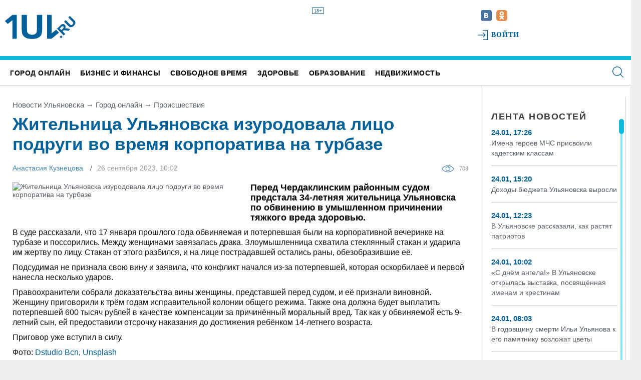

--- FILE ---
content_type: text/html; charset=UTF-8
request_url: https://1ul.ru/city_online/proishestviya/news/zhitelnica_ulyanovska_izurodovala_lico_podrugi_vo_vremya_korporativa_na_turbaze/
body_size: 21696
content:
<!DOCTYPE html>
<html>

<head>
    <!-- Google Tag Manager --> <script>(function(w,d,s,l,i){w[l]=w[l]||[];w[l].push({'gtm.start': new Date().getTime(),event:'gtm.js'});var f=d.getElementsByTagName(s)[0], j=d.createElement(s),dl=l!='dataLayer'?'&l='+l:'';j.async=true;j.src= 'https://www.googletagmanager.com/gtm.js?id='+i+dl;f.parentNode.insertBefore(j,f); })(window,document,'script','dataLayer','GTM-NDBJSC3');</script> <!-- End Google Tag Manager -->
    <title>
        Жительница Ульяновска изуродовала лицо подруги во время корпоратива на турбазе    </title>
<meta name="description" content="Перед Чердаклинским районным судом предстала 34-летняя жительница Ульяновска по обвинению в умышленном причинении тяжкого вреда здоровью." />
<meta name="keywords" content="ульяновская область, ульяновск, чердаклинский район, суд, стакан,, корпоратив, турбаза, изуродовала, колония, компенсация, отсрочка, ребенок, " />
<meta name="twitter:card" content="summary" />
<meta name="twitter:site" content="@1UL_ru" />
<meta property="og:type" content="article" />
<meta property="og:title" content="Жительница Ульяновска изуродовала лицо подруги во время корпоратива на турбазе" />
<meta property="og:image" content="https://1ul.ru/upload/file/publication/dstudio_bcn_GSryXzIsrhA_unsplash.jpg" />
<meta property="og:url" content="https://1ul.rucity_online/proishestviya/news/zhitelnica_ulyanovska_izurodovala_lico_podrugi_vo_vremya_korporativa_na_turbaze/" />
<meta property="twitter:title" content="Жительница Ульяновска изуродовала лицо подруги во время корпоратива на турбазе" />
<meta property="twitter:description" content="Перед Чердаклинским районным судом предстала 34-летняя жительница Ульяновска по обвинению в умышленном причинении тяжкого вреда здоровью. #uln #ulsk" />
<meta property="og:description" content="Перед Чердаклинским районным судом предстала 34-летняя жительница Ульяновска по обвинению в умышленном причинении тяжкого вреда здоровью. #uln #ulsk" />
<meta property="og:image" content="http://1ul.ru/upload/file/publication/dstudio_bcn_GSryXzIsrhA_unsplash.jpg" />
<meta name="twitter:image" content="http://1ul.ru/upload/file/publication/dstudio_bcn_GSryXzIsrhA_unsplash.jpg" />
<meta name="twitter:card" content="summary_large_image" />
<meta name="twitter:site" content="1UL_ru" />
<link rel="image_src" href="http://1ul.ru/upload/file/publication/dstudio_bcn_GSryXzIsrhA_unsplash.jpg" />
<link rel="canonical" href="https://1ul.ru/city_online/proishestviya/news/zhitelnica_ulyanovska_izurodovala_lico_podrugi_vo_vremya_korporativa_na_turbaze/" />
<link rel="stylesheet" type="text/css" href="//1ul.ru/assets/a4c25269/css/jquery.preloader.css" />
<link rel="stylesheet" type="text/css" href="//1ul.ru/assets/a4c25269/js/loadmask/jquery.loadmask.css" />
<link rel="stylesheet" type="text/css" href="//1ul.ru/css/1ul_style.css" />
<link rel="stylesheet" type="text/css" href="//1ul.ru/css/style_j_slide.css" />
<link rel="stylesheet" type="text/css" href="//1ul.ru/css/style_pop_up.css" />
<link rel="stylesheet" type="text/css" href="//1ul.ru/css/1ul_custom.css" />
<link rel="stylesheet" type="text/css" href="//1ul.ru/css/simple_html.css?v=1" />
<link rel="stylesheet" type="text/css" href="//1ul.ru/assets/a4c25269/js/fancybox/jquery.fancybox.css" />
<link rel="stylesheet" type="text/css" href="//1ul.ru/assets/28cd347c/css/auth.css" />
<script type="text/javascript" src="//1ul.ru/assets/6cd062c8/jquery.min.js"></script>
<script type="text/javascript" src="//1ul.ru/assets/6cd062c8/jquery.cookie.js"></script>
<script type="text/javascript" src="//1ul.ru/js/system.js"></script>
<script type="text/javascript" src="//1ul.ru/js/project.js"></script>
<script type="text/javascript" src="//1ul.ru/assets/a4c25269/js/fancybox/jquery.fancybox.pack.js"></script>
<script type="text/javascript" src="//1ul.ru/assets/6cd062c8/jquery.yiiactiveform.js"></script>
<script type="text/javascript" src="//vk.com/js/api/openapi.js?92"></script>
<script type="text/javascript" src="//1ul.ru/js/slick_init.js"></script>
<script type="text/javascript" src="https://www.google.com/recaptcha/api.js?render=6LdUmM4iAAAAAD8HcDX0DdDt87JegoU2lS72G4cK"></script>
<script type="text/javascript" src="//1ul.ru/assets/28cd347c/js/callback.js"></script>
<script type="text/javascript" src="//1ul.ru/assets/28cd347c/js/auth.js"></script>
<script type="text/javascript" src="//1ul.ru/assets/1f44a635/MMCClock.jquery.js"></script>

    <meta http-equiv="Content-Type" content="text/html; charset=utf-8">
    <meta http-equiv="X-UA-Compatible" content="IE=edge,chrome=1">
    <meta name="format-detection" content="telephone=no">

    <!--    <meta name="viewport" content="width=device-width, initial-scale=1, user-scalable=yes">-->
    <meta name="language" content="ru">
    <meta name="viewport" content="width=device-width, initial-scale=1, maximum-scale=1, user-scalable=0"/>
    <meta name="yandex-verification" content="082ce0869002e957" />
    <link rel="stylesheet" href="/css/1ul_style.css?v=9">
    <link href="/css/print.css" rel="stylesheet" media="print">
    <link href="/ul-favicon.ico" rel="icon" type="image/x-icon">
    <link href="/ul-favicon.ico" rel="shortcut icon" type="image/x-icon">
<!--Favicon-->
    <link type="image/png" sizes="120x120" rel="icon" href="/favicon-120x120.png">
<!--    Apple Touch Icon-->
    <link rel="apple-touch-icon" sizes="57x57" href="/apple-icon-57x57.png">
    <link rel="apple-touch-icon" sizes="60x60" href="/apple-icon-60x60.png">
    <link rel="apple-touch-icon" sizes="72x72" href="/apple-icon-72x72.png">
    <link rel="apple-touch-icon" sizes="76x76" href="/apple-icon-76x76.png">
    <link rel="apple-touch-icon" sizes="120x120" href="/apple-icon-120x120.png">
    <link rel="apple-touch-icon" sizes="144x144" href="/apple-icon-144x144.png">
    <link rel="apple-touch-icon" sizes="152x152" href="/apple-icon-152x152.png">
    <link rel="apple-touch-icon" sizes="180x180" href="/apple-icon-180x180.png">

    <script type='text/javascript' src="/js/jquery.mCustomScrollbar.min.js"></script>
    <script type='text/javascript' src="/js/jquery-ui-datepicker.min.js"></script>
    <script type='text/javascript' src="/js/jquery.ui.datepicker-ru.js"></script>
    <script type='text/javascript' src="/js/jquery.counter.js"></script>
    <script type='text/javascript' src="/js/jquery.sliderkit.1.9.2.pack.js"></script>
    <script type='text/javascript' src="/js/project.js"></script>
    <script type='text/javascript' src="/js/system.js"></script>
    <script src="/js/script.js?v=5"></script>
    <script type='text/javascript' src="/js/social-likes.min.js"></script>
    <script type='text/javascript' src="/js/slick.min.js"></script>
    <script type='text/javascript' src="/js/jquery.formstyler.min.js"></script>
    <script type="text/javascript" src="/js/menu-responsive.js"></script>
    <script type="text/javascript" src="/js/slides.min.jquery.js"></script>
    <script src="/js/owl.carousel.min.js"></script>
    <script src="/js/slideout.min.js"></script>
    <script src="/js/swiper.js"></script>
    <script src="/js/swiper.min.js"></script>
    <script>window.yaContextCb=window.yaContextCb||[]</script>
    <script src="https://yandex.ru/ads/system/context.js" async></script>
    <script type="text/javascript" src="https://code.giraff.io/data/widget-1ulru.js" async></script>
<!--    <script type="text/javascript" src="https://amc.yandex.ru/show?cmn_id=51013&plt_id=170293&crv_id=413605&evt_t=click&ad_type=banner"></script>-->
<!--    <script type="text/javascript" src="https://amc.yandex.ru/show?cmn_id=51013&plt_id=170293&crv_id=413605&evt_t=render&ad_type=banner&rnd=%system.random%"></script>-->
    <link rel="stylesheet" href="/css/jquery.mCustomScrollbar.css">
    <link rel="stylesheet" href="/css/jquery.counter-analog.css">
    <link rel="stylesheet" href="/css/social-likes_flat.css">
    <link rel="stylesheet" href="/css/slick.css">
    <link rel="stylesheet" href="/css/slick-theme.css">
    <link rel="stylesheet" href="/css/owl.carousel.min.css">
    <link rel="stylesheet" href="/css/owl.theme.default.min.css">

</head>

<body>
<!-- Google Tag Manager (noscript) --> <noscript><iframe src="https://www.googletagmanager.com/ns.html?id=GTM-NDBJSC3" height="0" width="0" style="display:none;visibility:hidden"></iframe></noscript> <!-- End Google Tag Manager (noscript) -->
<script type='text/javascript'>
    $(document).ready(function () {

        $(".secondgrade li").click(function () { //your healph
            $(this).removeClass("active");
            $(this).toggleClass("active");
            $(this).parent().attr('rel', 0).removeClass("active");
        });


        $('.firstgrade > li > a').click(function () {
            var li = $(this).closest('li');

            if (li.find('ul').length == 0)
                return true;

            if (li.hasClass('showed')) {
                li.removeClass('showed');
                li.find('ul').slideUp("slow");
            } else {
                li.siblings('.showed').removeClass('showed').find('ul').slideUp("slow");

                li.addClass('showed');
                li.find('ul').slideDown("slow");
            }

            return false;
        });
    })

    $(document).ready(function () {
        $(document).click(function (event) {
            /*if($(event.target).closest(".selectallprojul").length )
             return;*/
            $('.selectallprojul').slideUp("slow");
            event.stopPropagation();
        });
        $('.sel_link').click(function () {
            $('.selectallprojul').slideToggle(1);
            return false;
        });
        $('.selectallprojul').click(function () {
            event.stopPropagation();
        });
    });
</script>
<div id="main"></div>
    <div id="body-popup_close"></div>
<!--<div class="admin_toolbar_appenned"></div>-->

    <section class="b-header" id='header'>
        <div class="main-banner main-banner-top">
                    </div>

        <div class="b-header_inner">
            <!--<img src="//1ul.ru/images/ul-fon.jpg">-->
            <div class="b-header_inner-left">
                <a href="/" class="logo-text" title="ПЕРВЫЙ ГОРОДСКОЙ ПОРТАЛ"></a>
                <a href="/" class="ul-logo" title="ПЕРВЫЙ ГОРОДСКОЙ ПОРТАЛ"></a>
                <span class="no-children">18+</span>
                <!--<p>Первый ульяновский портал</p>
            <br clear="all">-->
                <!--  <a href="/"><img src="//1ul.ru/images/logoPortal.png" alt="ПЕРВЫЙ ГОРОДСКОЙ ПОРТАЛ" title="ПЕРВЫЙ ГОРОДСКОЙ ПОРТАЛ"></a>-->
                <!-- <a href="#">Свидетельство о регистрации СМИ</a> -->
                <!--<img class="new_year_image" src="//1ul.ru/images/new_year_ball-2016.png">-->
            </div>

            <div class="b-header_inner-right">
                

                <!-- поиск + соц.сети + авторизация-->
                <div class="b-header_socials">
                    <!-- поиск
                        <form class="quicksearch" action="/search/">
                            <input class="searchbox" type="text" name="q" placeholder="" required>
                            <input class="go" type="submit" value="Искать" />
                        </form>
                        -->
                    <div class="socials_start">
                        <!--<a href="/rss/" target="_blank"><img src="//1ul.ru/images/rss.png" alt="RSS лента" title="RSS лента"></a>-->
<!--                        --><!--                            <a href="--><!--" target="_blank"><img-->
<!--                                        src="--><!--/images/ul-tw.svg" alt="Мы в твиттере"-->
<!--                                        title="Мы в твиттере"></a>-->
<!--                        -->
<!--                        --><!--                            <a href="--><!--" target="_blank"><img-->
<!--                                        src="--><!--/images/ul-ytb.svg" alt="Наш канал на Ютубе"-->
<!--                                        title="Наш канал на Ютубе"></a>-->
<!--                        -->
                        <a href="https://vk.com/club41424751" target="_blank"><img
                                    src="//1ul.ru/images/ul-vk.svg" alt="Наша группа Вконтакте"
                                    title="Наша группа Вконтакте"></a>

<!--                        --><!--                            <a href="--><!--" target="_blank"><img-->
<!--                                        src="--><!--/images/ul-fb.svg" alt="Мы в фейсбуке"-->
<!--                                        title="Мы в фейсбуке"></a>-->
<!--                        -->
                        <a href="https://ok.ru/group/52232684110024" target="_blank"><img
                                    src="//1ul.ru/images/ul-ok.svg" alt="Наша группа Одноклассники"
                                    title="Наша группа Одноклассники"></a>
                    </div>

                                            <div class="socials_reg">
                            <a href="#popup" class='linkOpenLoginWindow' title='Авторизация'>
                                <!--<img src="//1ul.ru/images/ul-key.png" alt="">-->
                                Войти</a>
                            <!--или <a href="/profile/registration/">Зарегистрироваться</a>-->
                        </div>
                        <script type='text/javascript'>
                            $(function () {
                                $('.socials_reg > a.linkOpenLoginWindow').fancybox({
                                    titleShow: false,
                                    overlayColor: '#fff',
                                    onComplete: function () {
                                        $('#fancybox-wrap').css('width', $('#fancybox-wrap').width() - 23);
                                    }
                                });
                            });
                        </script>
                        <div class="hidden">
                            <div id="popup">
                                <div class="registration_popup">
	
	<form id="ua_6975a8c7b6a52" action="/main/system/login/" method="post">
<div style="display:none"><input type="hidden" value="895ae6be44476414952ea1bba2cecdea935101b9" name="YII_CSRF_TOKEN" /></div>	<input name="LoginForm[backurl]" id="LoginForm_backurl" type="hidden" value="/city_online/proishestviya/news/zhitelnica_ulyanovska_izurodovala_lico_podrugi_vo_vremya_korporativa_na_turbaze/" />		<div class="left_transp_block">
		<div class="left_part_auth_from">
			<div class="auth_title">Авторизация</div>
			<ul>
				<li>
									<input size="20" placeholder="Логин" name="LoginForm[username]" id="LoginForm_username" type="text" />					<div class="errorMessage" id="LoginForm_username_em_" style="display:none"></div>				</li>
				<li>
					<input size="20" placeholder="Пароль" name="LoginForm[password]" id="LoginForm_password" type="password" /><br>
					<div class="errorMessage" id="LoginForm_password_em_" style="display:none"></div><br/>
					<a href='/profile/rememberPassword/'>Забыли пароль?</a>
				</li>
			</ul>
			<div class="popupmove_div">
				<a href="javascript:void(0)" class="sbm_btn" onclick="$(this).closest('form').submit();">Войти</a>
	
				<div class="checkme">
					<input id="ytcheck2" type="hidden" value="0" name="LoginForm[rememberMe]" /><input id="check2" name="LoginForm[rememberMe]" value="1" type="checkbox" />					<label for="check2">Запомнить меня</label>				</div>
	
				
			</div>
		</div>
	</div>
	<div class="right_white_block">
		<div class='auth_soc_links'>
			<p class="title_">Войти через социальные сети</p>	<a title="VK.com" href="https://1ul.ru/socialservices/system/login/?service=vkontakte&backurl=%2Fcity_online%2Fproishestviya%2Fnews%2Fzhitelnica_ulyanovska_izurodovala_lico_podrugi_vo_vremya_korporativa_na_turbaze%2F" class="auth-link al_vkontakte">
		<img src="/images/vk_btn_reg.png" title="VK.com" alt="VK.com">
	</a>

<noindex>
	<div id="socialservices_confirm_register" style='display:none;' data-title='Регистрация'>
		<div class='socialservices_register_ok'>
			<p>
				Здраствуйте, <span class='socialservices_user_name'>#USER_NAME#</span>.
			</p>
			<p>
				Подтвердите регистрацию на сайте
			</p>

			<input type='button' value='Зарегистрироваться' class='btn btn-primary' onclick='window.socialservice.finallyRegister();' />
		</div>

		<div class='socialservices_register_link_profile'>
			<p>
				Если у Вас уже есть учетная запись на 1ul, Вы можете связать ее со своим профилем.
			</p>
			<input type='text' name='email' placeholder='Ваш email' />
			<input type='password' name='password' placeholder='Ваш пароль' />
			<input type='button' value='Связать' class='btn btn-primary' onclick='window.socialservice.linkProfile();' />
		</div>
	</div>
</noindex>

<script type='text/javascript'>
	window.socialservice.action = '/city_online/proishestviya/news/zhitelnica_ulyanovska_izurodovala_lico_podrugi_vo_vremya_korporativa_na_turbaze/';
</script>

<style>
	#socialservices_confirm_register_open {
		background-color: #E9F2FC;
		height: 160px;
		padding: 10px;

		width: 690px;
	}

	#socialservices_confirm_register_open div {
		font-size: 13px;
		margin-bottom: 20px;
		text-align: center;
	}

	#socialservices_confirm_register_open .btn {
		font-size: 11px;
		margin-top: 10px;
	}

	.socialservices_register_link_profile input {
		margin-top: 10px;
		vertical-align: middle;
	}
</style>			<p class="caption">Используйте свой аккаунт в социальной сети Вконтакте, чтобы пользоваться сайтом</p>
			<p class="hasNoAcc">У Вас еще нет аккаунта? <a href="/profile/registration">Зарегистрироваться</a></p>
		</div>
	</div>

		<br clear="all">

		
		<div style='overflow: hidden; width: 0px; height: 0px; opacity: 0;'>
			<input type="submit" value='' />
		</div>
	</form></div>                            </div>
                        </div>


                                        <br style="clear: both">
                </div>
            </div>
        </div>

        <div class="b-header_menu">
            <a href="/" class="logo-text_responsive" title="ПЕРВЫЙ ГОРОДСКОЙ ПОРТАЛ"></a>

            <div class="b-header_menu-date">
                <span class="weatherDate">
                    сегодня:
                    25 января                    <!-- <span class="day_of_week">
                        вс                    </span> -->
                </span>
                <!--<img src="/images/weatherClock.png">-->
<!--<img src="/images/pnz-hourse.png">-->
<span class="weatherTime"><span class='time_hour'></span>:<span class='time_minutes'></span></span>

<script type='text/javascript'>
	$(function() {
		$.fn.MMCClock({
			hour: ".time_hour",
			minute: ".time_minutes",
			second: ".time_seconds"
		});
	});
</script>            </div>

            <!-- основное меню -->

            <div class="mainmenu ">
                <div class="logo-responsive">
                    <a href="/" class="ul-logo" title="ПЕРВЫЙ ГОРОДСКОЙ ПОРТАЛ"></a>

                    <span class="no-children">18+</span>

                    <a href="/" class="logo-text" title="ПЕРВЫЙ ГОРОДСКОЙ ПОРТАЛ">ПЕРВЫЙ УЛЬЯНОВСКИЙ ПОРТАЛ</a>

                </div>
                <a href="#popup-body" class="header__menu c-popup-open">
                    <span class="header__menu-icon sprite a5"></span>
                </a>
                <ul id="yw1">
<li class="mainactive"><a href="/city_online/">Город онлайн</a>
<ul class="secondmenu">
<li><a href="/city_online/politika/">Политика</a></li>
<li><a href="/city_online/ekonomika/">Экономика</a></li>
<li><a href="/city_online/sport/">Спорт</a></li>
<li><a href="/city_online/obshchestvo/">Общество</a></li>
<li class="mainactive"><a href="/city_online/proishestviya/">Проиcшествия</a></li>
</ul>
</li>
<li><a href="/finance/">Бизнес и финансы</a>
<ul class="secondmenu">
<li><a href="/finance/banki/">Банки</a></li>
<li><a href="/finance/kredity/">Кредиты</a></li>
<li><a href="/finance/byudzhet/">Бюджет</a></li>
<li><a href="/finance/biznes/">Бизнес</a></li>
<li><a href="/finance/nalogi_i_shtrafy/">Налоги и штрафы</a></li>
<li><a href="/finance/avto/">Авто</a></li>
</ul>
</li>
<li><a href="/free_time/">Свободное время</a>
<ul class="secondmenu">
<li><a href="/free_time/kino/">Кино</a></li>
<li><a href="/free_time/teatr/">Театр</a></li>
<li><a href="/free_time/vystavki/">Выставки</a></li>
<li><a href="/free_time/koncerty/">Концерты</a></li>
<li><a href="/free_time/kluby/">Клубы</a></li>
<li><a href="/free_time/turizm/">Туризм</a></li>
</ul>
</li>
<li><a href="/health/">Здоровье</a>
<ul class="secondmenu">
<li><a href="/health/kliniki/">Клиники</a></li>
<li><a href="/health/sovety_vracha/">Советы врача</a></li>
</ul>
</li>
<li><a href="/obrazovanie/">Образование</a>
<ul class="secondmenu">
<li><a href="/obrazovanie/vuzy/">ВУЗы</a></li>
<li><a href="/obrazovanie/shkoly/">Школы</a></li>
<li><a href="/obrazovanie/doshkolnoe_obrazovanie/">Дошкольное образование</a></li>
<li><a href="/obrazovanie/dopolnitelnoe_obrazovanie/">Дополнительное образование</a></li>
<li><a href="/obrazovanie/kolledzhitehnikumy/">Колледжи,Техникумы</a></li>
</ul>
</li>
<li><a href="/nedvizhimost/">Недвижимость</a>
<ul class="secondmenu">
<li><a href="/nedvizhimost/stroitelstvo/">Строительство</a></li>
<li><a href="/nedvizhimost/mortgage/">Ипотека</a></li>
<li><a href="/nedvizhimost/agentstva_nedvizhimosti/">Агентства недвижимости</a></li>
</ul>
</li>
<li><a href="/spravochnik/">Справочник</a></li>
</ul>                <!-- Сервисы -->
                <!--                  <div class="menu_all_services selectallproj">
                    <a class="sel_link" href="#">
                        <div class="all_services">Все сервисы <img src="//1ul.ru/images/black_arr.png" alt=""></div>
                    </a> -->
                <ul class="selectallprojul">
                    <li class="list_column">
                        <a href="/events/">Календарь событий</a>
                        <a href="/tag/">Популярные темы</a>
                        <a href="/polls/">Общественное мнение</a>
                        <a href=""></a>

                    </li>
                    <li class="list_column">
                        <a href="/consultations/">Вопрос эксперту</a>
                        <a href="/travel/">Путешествия</a>
                        <a href="/specials/">Спецпроекты</a>
                        <a href="/photogallery/">Фоторепортажи</a>
                        <a href="/interview/">Прямая речь</a>
                    </li>
                </ul>
                <!--    Поиск -->
                <!-- <div class="container-search"> -->
                <form class="searchbox" action="/search/">
                    <input type="search" placeholder="Поиск по сайту" name="q" class="searchbox-input"
                           onkeyup="buttonUp();">
                    <!--                <input type="submit" class="searchbox-submit" value="">-->
                    <span class="searchbox-icon"></span>
                    <button class="searchbox-submit" type="submit">Найти</button>
                </form>
                <!-- </div> -->
                <!--     Поиск -->
                <script type="text/javascript">
                    $(document).ready(function () {
                        var submitIcon = $('.searchbox-icon');
                        var inputBox = $('.searchbox-input');
                        var searchBox = $('.searchbox');
                        var isOpen = false;
                        submitIcon.click(function () {
                            if (isOpen == false) {
                                searchBox.addClass('searchbox-open');
                                inputBox.focus();
                                isOpen = true;
                            } else {
                                searchBox.removeClass('searchbox-open');
                                inputBox.focusout();
                                inputBox.val('');
                                isOpen = false;
                            }
                        });
                        submitIcon.mouseup(function () {
                            return false;
                        });
                        searchBox.mouseup(function () {
                            return false;
                        });
                        $(document).mouseup(function () {
                            if (isOpen == true) {
                                $('.searchbox-icon').css('display', 'block');
                                submitIcon.click();
                            }
                        });
                    });
                    function buttonUp() {
                        var inputVal = $('.searchbox-input').val();
                        inputVal = $.trim(inputVal).length;
                        if (inputVal !== 0) {
                            $('.searchbox-icon').css('display', 'block');
                        } else {
                            $('.searchbox-input').val('');
                            $('.searchbox-icon').css('display', 'block');
                        }
                    }
                </script>
                <!--  Скрываем меню при клике на иконку поиска -->
                <script type="text/javascript">
                    $(document).ready(function () {
                        $('.searchbox-icon').click(function () {
                            $('.mainmenu ul').toggleClass('yw-none');
                            $('.logo-responsive').toggleClass("logo-responsive_none");
                            $('.searchbox-input').toggleClass('searchbox-input_border');
                            $('.searchbox-submit').toggleClass('searchbox-submit_none');
                            $('.searchbox-icon').toggleClass('searchbox-icon_active');

                        });
                    });
                </script>

            </div>
        </div>


    </section>


    <div class="wrapper-left">
        <section class="section-main">
            <div class="content-left c-content-left">
                <div class="b-news-left b-news-left-scroll">
                    <div class="banner_content-left">
                                            </div>
                    <a class="content-left__h2" href="/news/">Лента новостей</a>


                    ﻿<!-- oDayThemeCriteria -->

<div class="b-day-theme">
                <!-- <h3>Тема дня</h3> -->
        <div class="b-day-theme-img">
        <div class="b-day-theme_time">
            25 января 2026        </div>
        <a href="/city_online/obshchestvo/news/socialnye_vyplaty_i_strahovye_posobiya_proindeksiruyut/" title=""><img src="//1ul.ru/upload/resize_image/publication_2/157986/270_180_5_IMG_9435_(2)_1.jpg" width="270" height="180" alt="Социальные выплаты и страховые пособия проиндексируют"></a>
    </div>
    <div class="b-day-theme-desc">
        <a href="/city_online/obshchestvo/news/socialnye_vyplaty_i_strahovye_posobiya_proindeksiruyut/" title="">Социальные выплаты и страховые пособия проиндексируют</a>
    </div>
</div>

                    
	<div class="b-last-news">
		<div class="b-last-news-inner">
		<ul>
						<li class="b-last-news_item">
								
									<span>
						24.01, 17:26					</span>
				
				<a href="/city_online/obshchestvo/news/imena_geroev_mchs_prisvoili_kadetskim_klassam/">
					Имена героев МЧС присвоили кадетским классам				</a>
			</li>
						<li class="b-last-news_item">
								
									<span>
						24.01, 15:20					</span>
				
				<a href="/finance/byudzhet/news/dohody_byudzheta_ulyanovska_vyrosli/">
					Доходы бюджета Ульяновска выросли				</a>
			</li>
						<li class="b-last-news_item">
								
									<span>
						24.01, 12:23					</span>
				
				<a href="/city_online/obshchestvo/news/v_ulyanovske_rasskazali_kak_rastyat_patriotov/">
					В Ульяновске рассказали, как растят патриотов				</a>
			</li>
						<li class="b-last-news_item">
								
									<span>
						24.01, 10:02					</span>
				
				<a href="/free_time/vystavki/news/s_dnyom_angela_v_ulyanovske_otkrylas_vystavka_posvyashchyonnaya_imenam_i_krestinam/">
					«С днём ангела!» В Ульяновске открылась выставка, посвящённая именам и крестинам				</a>
			</li>
						<li class="b-last-news_item">
								
									<span>
						24.01, 08:03					</span>
				
				<a href="/city_online/obshchestvo/news/v_godovshchinu_smerti_ili_ulyanova_k_ego_pamyatniku_vozlozhat_cvety/">
					В годовщину смерти Ильи Ульянова к его памятнику возложат цветы				</a>
			</li>
						<li class="b-last-news_item">
								
									<span>
						23.01, 18:33					</span>
				
				<a href="/city_online/obshchestvo/news/v_ulyanovske_otmetyat_tatyanin_den/">
					В Ульяновске отметят Татьянин день				</a>
			</li>
						<li class="b-last-news_item">
								
									<span>
						23.01, 18:00					</span>
				
				<a href="/city_online/obshchestvo/news/sotrudniki_gai_v_techenie_tryoh_dney_budut_usilenno_vyyavlyat_netrezvyh_voditeley_na_ulyanovskih_dorogah/">
					Сотрудники ГАИ в течение трёх дней будут усиленно выявлять нетрезвых водителей на ульяновских дорогах				</a>
			</li>
						<li class="b-last-news_item">
								
									<span>
						23.01, 17:23					</span>
				
				<a href="/city_online/proishestviya/news/ulyanovca_obvinyaemogo_v_ubiystve_docherey_i_zheny_ostavili_v_sizo/">
					Ульяновца, обвиняемого в убийстве дочерей и жены, оставили в СИЗО				</a>
			</li>
						<li class="b-last-news_item">
								
									<span>
						23.01, 17:05					</span>
				
				<a href="/city_online/obshchestvo/news/v_ulyanovske_sostavili_protokoly_na_devyat_chelovek_gulyavshih_po_ldu/">
					В Ульяновске составили протоколы на девять человек, гулявших по льду				</a>
			</li>
						<li class="b-last-news_item">
								
									<span>
						23.01, 16:27					</span>
				
				<a href="/city_online/proishestviya/news/policiya_zavela_ugolovnoe_delo_ulyanovca_pobivshego_pozhilogo_soseda_izza_uborki_snega/">
					Полиция завела уголовное дело на ульяновца, побившего пожилого соседа из-за уборки снега				</a>
			</li>
						<li class="b-last-news_item">
								
									<span>
						23.01, 16:00					</span>
				
				<a href="/city_online/obshchestvo/news/v_leninskom_rayone_ulyanovska_zaregistrirovali_rebyonka_s_voinstvennym_imenem_iz_svyatcev/">
					В Ленинском районе Ульяновска зарегистрировали ребёнка с воинственным именем из святцев				</a>
			</li>
						<li class="b-last-news_item">
								
									<span>
						23.01, 15:26					</span>
				
				<a href="/semya_i_deti/dosug/news/v_parke_pribrezhnom_v_ulyanovske_ustroyat_zimnie_sostyazaniya/">
					В парке «Прибрежном» в Ульяновске устроят зимние состязания				</a>
			</li>
						<li class="b-last-news_item">
								
									<span>
						23.01, 15:00					</span>
				
				<a href="/city_online/proishestviya/news/molodoy_voditel_sbil_devochkupodrostka_na_peshehodnom_perehode_v_novospasskom_rayone/">
					Молодой водитель сбил девочку-подростка на пешеходном переходе в Новоспасском районе				</a>
			</li>
						<li class="b-last-news_item">
								
									<span>
						23.01, 14:27					</span>
				
				<a href="/city_online/sport/news/hokkeynaya_volga_vypustila_knigu_o_hokkee_s_myachom_dlya_detey/">
					Хоккейная «Волга» выпустила книгу для детей о хоккее с мячом				</a>
			</li>
						<li class="b-last-news_item">
								
									<span>
						23.01, 14:18					</span>
				
				<a href="/city_online/obshchestvo/news/zanyatiya_v_ulyanovskih_shkolah_izza_morozov_otmenili_uchenikam_vseh_klassov/">
					Занятия в ульяновских школах из-за морозов отменили ученикам всех классов				</a>
			</li>
						<li class="b-last-news_item">
								
									<span>
						23.01, 13:59					</span>
				
				<a href="/city_online/proishestviya/news/dvoe_studentov_gotovili_terakty_v_ulyanovske/">
					Двое студентов готовили теракты в Ульяновске				</a>
			</li>
						<li class="b-last-news_item">
								
									<span>
						23.01, 13:26					</span>
				
				<a href="/city_online/politika/news/glavoy_ulyanovskogo_rayona_stal_onkolog_zakirov/">
					Главой Ульяновского района стал онколог Закиров				</a>
			</li>
						<li class="b-last-news_item">
								
									<span>
						23.01, 13:00					</span>
				
				<a href="/city_online/obshchestvo/news/uslugami_samozanyatyh_polzuyutsya_22_ulyanovskih_rabotodateley/">
					Услугами самозанятых пользуются 22% ульяновских работодателей				</a>
			</li>
						<li class="b-last-news_item">
								
									<span>
						23.01, 12:29					</span>
				
				<a href="/city_online/obshchestvo/news/pristavy_zastavili_podryadchika_iz_sochi_zamenit_50_znakov_u_ulyanovskih_vodoyomov/">
					Приставы заставили подрядчика из Сочи заменить 50 знаков у ульяновских водоёмов				</a>
			</li>
						<li class="b-last-news_item">
								
									<span>
						23.01, 12:00					</span>
				
				<a href="/city_online/obshchestvo/news/na_dom_v_novom_gorode_povesili_memorialnuyu_dosku_v_chest_boyca_svo_yuriya_kuznecova/">
					На дом в Новом городе повесили мемориальную доску в честь бойца СВО Юрия Кузнецова				</a>
			</li>
					</ul>
	</div>
</div>
<!-- <div class="b-last-news-all">
	<a href="/news/">Все новости</a>
</div> -->
                </div>
            </div>
            <div class="content-right">
                <!--Баннер-->
                <div class="main-banner">

                                    </div>

                <div class="content-right_padding">
                    <!--подгружаемый контент-->
                    

<!--   КОНТЕНТ В .content-right-->
        

    <!--Текст новости-->
    <div class="b-news">
        <div class="simple_html">

            <div class="b-news_block">

                <!--Дерево ссылок-->
                <div id="breadcrumbs">
                    <div class="breadcrumbsmain">
<a href="/">Новости Ульяновска</a> → <a href="/city_online/">Город онлайн</a> → <span>Проиcшествия</span></div>                </div>

                <h1>Жительница Ульяновска изуродовала лицо подруги во время корпоратива на турбазе</h1>

                <div class="b-news_info">
                                            <div class="b-news_author">
                            <a title="Автор" href="/profile/1258">
                                Анастасия Кузнецова</a>
                        </div>
                                        				<span class="date">
		    26 сентября 2023, 10:02		</span>
	
<div class="detnews_infoline" data-module="publication" data-type="News" data-id="80053">
	<a href="javascript:void(0)" title="Просмотры"><span class="eyeicon"></span></a><span class="eye">708</span>

</div>


                </div>


                <!--         <div class="headline thin">
                <a class="inset" href="/city_online/proishestviya/">Проиcшествия</a>
                <span>Автор: <a title="Автор" class="title_main_right_a"
                                                                  href="/profile/1258">Анастасия Кузнецова</a>
                    </span>                <div class="underline"></div>
            </div> -->


                <div class="theme_day w100per" style="padding-bottom: 0px">
                                                                <a class="fancy_popup_link" href="/upload/file/publication/dstudio_bcn_GSryXzIsrhA_unsplash.jpg">
                            <div class="image_ex_wrapper">
                                <img class="image_ex" alt="Жительница Ульяновска изуродовала лицо подруги во время корпоратива на турбазе"
                                     src="//1ul.ru/upload/resize_image/publication_2/141431/960_0_3_dstudio_bcn_GSryXzIsrhA_unsplash.jpg">
                            </div>
                        </a>
                                                                <p class="detnews_ins">
                            Перед Чердаклинским районным судом предстала 34-летняя жительница Ульяновска по обвинению в умышленном причинении тяжкого вреда здоровью.                        </p>
                    
                                                                    <!--<div class="simple_html">-->
                        <p>В суде рассказали, что 17 января прошлого года обвиняемая и потерпевшая были на корпоративной вечеринке на турбазе и поссорились. Между женщинами завязалась драка. Злоумышленница схватила стеклянный стакан и ударила им жертву по лицу. Стакан от этого разбился, и на лице пострадавшей остались раны, обезобразившие её.</p>
<p class="Standard">Подсудимая не признала свою вину и заявила, что конфликт начался из-за потерпевшей, которая оскорбилаеё и первой нанесла несколько ударов.</p>
<p class="Standard">Правоохранители собрали доказательства вины женщины, представшей перед судом, и её признали виновной. Женщину приговорили к трём годам исправительной колонии общего режима. Также она должна будет выплатить потерпевшей 600 тысяч рублей в качестве компенсации за причинённый моральный вред. Так как у обвиняемой есть 9-летний сын, ей предоставили отсрочку наказания до достижения ребёнком 14-летнего возраста.</p>
<p class="Standard">Приговор уже вступил в силу.</p>
<p class="Standard">Фото:&nbsp;<a href="https://unsplash.com/@dstudiobcn?utm_source=unsplash&amp;utm_medium=referral&amp;utm_content=creditCopyText">Dstudio Bcn</a>,&nbsp;<a href="https://unsplash.com/photos/GSryXzIsrhA?utm_source=unsplash&amp;utm_medium=referral&amp;utm_content=creditCopyText">Unsplash</a></p>                        <!-- </div>-->
                    



                    
                    <div class="clear"></div>
                    
                    
                                    </div>

                
            </div>


        </div>
    </div>

<!--    CompanyDetail -->

<!--PersonDetail-->
<div class="clear"></div>

    <div class="b-news_block">

        <!--Теги и шары-->
        
<div class="share_block">
		    <div class="tegi">
							<div class="tegi_wrap">
																																	<div class="tegi_line">
								<!-- <div class="tegi_categ">Место: </div> -->
								<div class="tegi_list"><a class="tegi" href="/tag/cherdaklinskiy_rayon/">#Чердаклинский район (508)</a> 								</div>
								<div class="clear"></div>
							</div>
																				<div class="tegi_line">
								<!-- <div class="tegi_categ">Прочее: </div> -->
								<div class="tegi_list"><a class="tegi" href="/tag/korporativ/">#корпоратив (45)</a> <a class="tegi" href="/tag/sud/">#суд (2222)</a> <a class="tegi" href="/tag/prigovor/">#приговор (2018)</a> <a class="tegi" href="/tag/turbaza/">#турбаза (28)</a> <a class="tegi" href="/tag/koloniya/">#колония (1110)</a> <a class="tegi" href="/tag/kompensaciya/">#компенсация (241)</a> <a class="tegi" href="/tag/travma/">#травма (85)</a> 								</div>
								<div class="clear"></div>
							</div>
																	</div>
				<div class="clear"></div>
				    </div>
	
    <div class="share_news">
	    <!-- 
<script type="text/javascript">
		setTimeout(function() {
			var s = document.getElementsByTagName('script')[0];

			if($('script[src="//vk.com/js/api/openapi.js?76"]').length == 0)
			{
		        var po_vk = document.createElement('script');
		        po_vk.type = 'text/javascript';
		        po_vk.async = true;
		        po_vk.src = '//vk.com/js/api/openapi.js?76';
		        po_vk.onload = function() {
		            VK.init({apiId: '3366823', onlyWidgets: true});
		        };
		        s.parentNode.insertBefore(po_vk, s);
	        }

	        if($('script[src="//yandex.st/share/share.js"]').length == 0)
			{
		        var po_ys = document.createElement('script');
		        po_ys.type = 'text/javascript';
		        po_ys.async = true;
		        po_ys.src = '//yandex.st/share/share.js';
		        s.parentNode.insertBefore(po_ys, s);
	        }


	    }, 100);
</script>

<div class="share_news">

	    <script src="//yastatic.net/es5-shims/0.0.2/es5-shims.min.js"></script>
		<script src="//yastatic.net/share2/share.js"></script>
		<div class="social-net">
				<span class="social-net_text">поделиться</span>
		<div class="ya-share2" data-services="vkontakte,odnoklassniki" data-counter=""></div>
		</div>

    </div> -->
	    <script src="//yastatic.net/es5-shims/0.0.2/es5-shims.min.js"></script>
		<script src="//yastatic.net/share2/share.js"></script>
		<div class="social-net">
		<div class="ya-share2" data-services="vkontakte,odnoklassniki" data-counter=""></div>
		</div>

    </div>
</div>
    </div>


    <div class="main-banner">
        	    </div>
    <div class="appenned appenned_index"></div>

    <div id="Ydirect">

    </div>


    <!--Рекомендуемые материалы-->

    <div class="clear"></div>
    <div id="grf_1ulru"></div>
    <div class="b-news_block color-block">
        <h2 class="title">Рекомендуемые материалы</h2>
                    <div class="b-recommend">
    <div class="b-recommend_item">
        <div class="b-recommend_img">

        <a href="/city_online/proishestviya/news/na_trasse_v_cherdaklinskom_rayone_pogib_voditel_kaliny_/"><img src="//1ul.ru/upload/resize_image/publication_2/157779/230_150_5_2026_01_12_17_58_09.png" alt="На трассе в Чердаклинском районе погиб водитель «Калины» "
                                 title="На трассе в Чердаклинском районе погиб водитель «Калины» "/></a>
    </div>
    <div class="b-recommend_time">
        12 января 2026    </div>
    <div class="b-recommend_announce">
        <!--Рубрика-->
        
                <div class="b-recommend_title">
            <a href="/city_online/proishestviya/news/na_trasse_v_cherdaklinskom_rayone_pogib_voditel_kaliny_/">На трассе в Чердаклинском районе погиб водитель «Калины» </a>
        </div>

    </div>
</div><div class="b-recommend_item">
        <div class="b-recommend_img">

        <a href="/city_online/obshchestvo/news/ulyanovskogo_postavshchika_medicinskih_izdeliy_oshtrafovali_na_300_tys_rubley_za_sokrytie_ot_nalogovikov_7_millionov/"><img src="//1ul.ru/upload/resize_image/publication_2/157192/230_150_5_photo_2022_01_27_14_53_40_1.jpg" alt="Ульяновского поставщика медицинских изделий оштрафовали на 300 тыс. рублей за сокрытие от налоговиков 7 миллионов"
                                 title="Ульяновского поставщика медицинских изделий оштрафовали на 300 тыс. рублей за сокрытие от налоговиков 7 миллионов"/></a>
    </div>
    <div class="b-recommend_time">
        8 декабря 2025    </div>
    <div class="b-recommend_announce">
        <!--Рубрика-->
        
                <div class="b-recommend_title">
            <a href="/city_online/obshchestvo/news/ulyanovskogo_postavshchika_medicinskih_izdeliy_oshtrafovali_na_300_tys_rubley_za_sokrytie_ot_nalogovikov_7_millionov/">Ульяновского поставщика медицинских изделий оштрафовали на 300 тыс. рублей за сокрытие от налоговиков 7 миллионов</a>
        </div>

    </div>
</div><div class="b-recommend_item">
        <div class="b-recommend_img">

        <a href="/city_online/proishestviya/news/uslovnye_i_realnye_sroki_poluchila_brigada_kompyuternyh_masterov_obobravshaya_35_ulyanovcev_na_700_tysyach_rubley/"><img src="//1ul.ru/upload/resize_image/publication_2/157910/230_150_5_2026_01_21_08_49_14.png" alt="Условные и реальные сроки получила бригада компьютерных мастеров, обобравшая 35 ульяновцев на 700 тысяч рублей"
                                 title="Условные и реальные сроки получила бригада компьютерных мастеров, обобравшая 35 ульяновцев на 700 тысяч рублей"/></a>
    </div>
    <div class="b-recommend_time">
        21 января 2026    </div>
    <div class="b-recommend_announce">
        <!--Рубрика-->
        
                <div class="b-recommend_title">
            <a href="/city_online/proishestviya/news/uslovnye_i_realnye_sroki_poluchila_brigada_kompyuternyh_masterov_obobravshaya_35_ulyanovcev_na_700_tysyach_rubley/">Условные и реальные сроки получила бригада компьютерных мастеров, обобравшая 35 ульяновцев на 700 тысяч рублей</a>
        </div>

    </div>
</div><div class="b-recommend_item">
        <div class="b-recommend_img">

        <a href="/city_online/proishestviya/news/byvshego_nachalnika_ulyanovskogo_ugolovnogo_rozyska_osudyat_za_vzyatki_na_70_tysyach_rubley/"><img src="//1ul.ru/upload/resize_image/publication_2/157873/230_150_5_photo_2022_01_16_14_28_25_3.jpg" alt="Бывшего начальника ульяновского уголовного розыска осудят за взятки на 70 тысяч рублей"
                                 title="Бывшего начальника ульяновского уголовного розыска осудят за взятки на 70 тысяч рублей"/></a>
    </div>
    <div class="b-recommend_time">
        19 января 2026    </div>
    <div class="b-recommend_announce">
        <!--Рубрика-->
        
                <div class="b-recommend_title">
            <a href="/city_online/proishestviya/news/byvshego_nachalnika_ulyanovskogo_ugolovnogo_rozyska_osudyat_za_vzyatki_na_70_tysyach_rubley/">Бывшего начальника ульяновского уголовного розыска осудят за взятки на 70 тысяч рублей</a>
        </div>

    </div>
</div><div class="b-recommend_item">
        <div class="b-recommend_img">

        <a href="/city_online/proishestviya/news/hlebovoz_i_niva_sbili_dvuh_podrostkov_v_ulyanovskoy_oblasti/"><img src="//1ul.ru/upload/resize_image/publication_2/157089/230_150_5_IMG_6392_1.jpg" alt="Хлебовоз и «Нива» сбили двух подростков в Ульяновской области"
                                 title="Хлебовоз и «Нива» сбили двух подростков в Ульяновской области"/></a>
    </div>
    <div class="b-recommend_time">
        2 декабря 2025    </div>
    <div class="b-recommend_announce">
        <!--Рубрика-->
        
                <div class="b-recommend_title">
            <a href="/city_online/proishestviya/news/hlebovoz_i_niva_sbili_dvuh_podrostkov_v_ulyanovskoy_oblasti/">Хлебовоз и «Нива» сбили двух подростков в Ульяновской области</a>
        </div>

    </div>
</div><div class="b-recommend_item">
        <div class="b-recommend_img">

        <a href="/city_online/proishestviya/news/ulyanovec_zarezal_taksista_i_ugnal_ego_mashinu/"><img src="//1ul.ru/upload/resize_image/publication_2/157085/230_150_5_2025_12_02_15_16_16.png" alt="Ульяновец зарезал таксиста и угнал его машину"
                                 title="Ульяновец зарезал таксиста и угнал его машину"/></a>
    </div>
    <div class="b-recommend_time">
        2 декабря 2025    </div>
    <div class="b-recommend_announce">
        <!--Рубрика-->
        
                <div class="b-recommend_title">
            <a href="/city_online/proishestviya/news/ulyanovec_zarezal_taksista_i_ugnal_ego_mashinu/">Ульяновец зарезал таксиста и угнал его машину</a>
        </div>

    </div>
</div>    <div class="clear"></div>
</div>
                </div>


    <div class="appenned2"></div>


    <!- 4 превьюшки с разными разделами: Политика (53), Экономика(54), Спорт(55), Проишествия(103). ->


    <script>
        $('.simple_html').find('p.question').prepend('<span></span>');
        $('.simple_html').find('p.quotes').wrapInner('<span></span>');
        $('.simple_html').find('p.quotes').prepend('<span></span>');
    </script>
                                                    <script>
                        </script>
                                    </div>
                <!-- Yandex.RTB R-A-1602849-3 -->
                <div id="yandex_rtb_R-A-1602849-3"></div>
                <script>window.yaContextCb.push(()=>{
                        Ya.Context.AdvManager.render({
                            renderTo: 'yandex_rtb_R-A-1602849-3',
                            blockId: 'R-A-1602849-3'
                        })
                    })</script>
                <div class="footer">
                                            <div class="footer159">
                            

                            
                                                            <ul class="footerul_left feedback_themes">
                                    <span class="footer_left">ОБРАТНАЯ СВЯЗЬ</span>
                                                                            <li>
                                            <a class="with_popup" title='Задать вопрос'
                                               href="/site/feedback/?type=advertising">
                                                Реклама на сайте                                            </a>
                                        </li>
                                                                            <li>
                                            <a class="with_popup" title='Задать вопрос'
                                               href="/site/feedback/?type=email">
                                                Написать письмо в редакцию                                            </a>
                                        </li>
                                                                            <li>
                                            <a class="with_popup" title='Задать вопрос'
                                               href="/site/feedback/?type=contacts">
                                                Контактная информация                                            </a>
                                        </li>
                                    
                                </ul>
                            
                            <script type="text/javascript">
                                $(function () {
                                    $('.feedback_themes a.with_popup').fancybox();
                                });

                            </script>

                            <ul class="footerul_center">
                                <span class="footer_center">ПОДПИСКА</span>
                                <li><a href="/profile/subscribe/">Подписка на
                                        рассылку
                                        материалов</a></li>
                            </ul>
                            <ul class="footerul_right">
                                <span class="footer_right">Мы в социальных сетях</span>
                                <li class="soc_btns">
                                    <!--<a href="/rss/" target="_blank"><img src="//1ul.ru/images/rss.png" alt="RSS лента" title="RSS лента"></a>-->
<!--                                    --><!--                                        <a href="--><!--" target="_blank"><img-->
<!--                                                    src="--><!--/images/ul-tw.svg" alt="Мы в твиттере"-->
<!--                                                    title="Мы в твиттере"></a>-->
<!--                                    -->
<!--                                    --><!--                                        <a href="--><!--" target="_blank"><img-->
<!--                                                    src="--><!--/images/ul-ytb.svg"-->
<!--                                                    alt="Наш канал на Ютубе"-->
<!--                                                    title="Наш канал на Ютубе"></a>-->
<!--                                    -->
                                    <a href="https://vk.com/club41424751" target="_blank"><img
                                                src="//1ul.ru/images/ul-vk.svg"
                                                alt="Наша группа Вконтакте"
                                                title="Наша группа Вконтакте"></a>

<!--                                    --><!--                                        <a href="--><!--" target="_blank"><img-->
<!--                                                    src="--><!--/images/ul-fb.svg" alt="Мы в фейсбуке"-->
<!--                                                    title="Мы в фейсбуке"></a>-->
<!--                                    -->                                    <a href="https://ok.ru/group/52232684110024" target="_blank"><img
                                                src="//1ul.ru/images/ul-ok.svg"
                                                alt="Наша группа Одноклассники"
                                                title="Наша группа Одноклассники"></a>
                                </li>
                            </ul>
                        </div>
                                            <div class="footer_last">
                        <div class="footer_bottom">
                            <div itemscope itemtype="https://schema.org/Organization">
                                <div class="footer_last_left">
                                    <a href="/docs/1ul_privacy_policy.pdf" target="_blank" title=""
                                       class="absolute-link"> Политика об обработке персональных данных</a>
                                    <p>Редакция не несет ответственность за достоверность информации, опубликованной в
                                        рекламных
                                        объявлениях и сообщениях информационных агентств. Редакция не имеет возможности
                                        отвечать на
                                        все поступающие письма и давать справки, но старается это делать. Редакция
                                        лояльно относится
                                        к фрагментарному цитированию своих материалов сторонними СМИ и интернет-сайтами
                                        при наличии
                                        активной гиперссылки на первоисточник. Копирование и опубликование авторских
                                        материалов
                                        нашего портала целиком возможно только с письменного разрешения редакции. Мнение
                                        отдельных
                                        авторов может не совпадать с редакционной политикой портала.</p>
                                    <p>Учредитель ООО "ЦКП". ИНН 7325140148, ОГРН
                                        1157325006475</p>
                                    <div itemprop="address" itemscope itemtype="https://schema.org/PostalAddress">
                                        <p>Юр. адрес:
                                            <span itemprop="postalCode">432011, </span>
                                            <span itemprop="addressRegion">Ульяновская область,</span>
                                            <span itemprop="addressLocality">г. Ульяновск,</span>
                                            <span itemprop="streetAddress">ул. Радищева, д. 90, оф.1.</span>
                                        </p>
                                    </div>
                                    <p style="font-size: 12px;"><b class="copyright">&copy; 2013-2026. <span
                                                    itemprop="name">"Первый ульяновский портал" 1UL.RU</span>
                                        <span class="no-children">18+</span>
                                        </b>
                                    </p>
                                </div>
                                <div class="footer_last_center">
                                                                        <div><img class="foot_near_text_img"
                                              src="//1ul.ru/images/phone.png"
                                              alt="Телефон">
                                        <div class="phone-edition">
                                            <span class="phone-edition_text">Редакция портала:</span>
                                            <a href="tel:+78422587018" class="phone-edition_number">+7 (8422)
                                                27-20-26</a>
                                        </div>
                                        <div class="phone-marketing">
                                            <span class="phone-marketing_text">Тел. рекламной службы:</span>
                                            <a href="tel:+78422272978" class="phone-marketing_number"> +7 (8422)
                                                27-29-78</a>
                                        </div>
                                        <div class="phone-marketing-2">
                                            <a href="tel:+79370323631" class="phone-marketing_number--2"> +7 (937)
                                                032-36-31</a>
                                        </div>
                                        <div class="phone-edition">
                                            <span class="phone-edition_text">Главный редактор: </span>
                                            Богдан Т.С.
                                        </div>
                                    </div>

                                                                            <img class="foot_near_text_img" src="//1ul.ru/images/mail.png"
                                             alt="E-mail">Пишите в редакцию: <span itemprop="email"><a
                                                    href="mailto:1ulru@mail.ru">1ulru@mail.ru</a></span>
                                                                        <div>
                                        <p>Свидетельство ЭЛ № ФС 77 – 68081 от 21.12.2016 выдано Федеральной службой по
                                            надзору в
                                            сфере связи, информационных технологий и массовых коммуникаций
                                            (Роскомнадзор).</p>
                                    </div>
                                </div>
                            </div>
                            <div class="footer_last_right">
                                                                <!--LiveInternet counter-->
                                <script type="text/javascript">
                                    <!--
                                    document.write("<a href='http://www.liveinternet.ru/click' " +
                                        "target=_blank><img src='//counter.yadro.ru/hit?t44.6;r" +
                                        escape(document.referrer) + ((typeof(screen) == "undefined") ? "" :
                                            ";s" + screen.width + "*" + screen.height + "*" + (screen.colorDepth ?
                                                screen.colorDepth : screen.pixelDepth)) + ";u" + escape(document.URL) +
                                        ";" + Math.random() +
                                        "' alt='' title='LiveInternet' " +
                                        "border='0' width='31' height='31'><\/a>")
                                    //-->

                                </script>
                                <!--/LiveInternet-->

                                <!-- begin of Top100 code -->

                                <script id="top100Counter" type="text/javascript"
                                        src="https://counter.rambler.ru/top100.jcn?2973548"
                                        async></script>
                                <noscript>
                                    <a href="https://top100.rambler.ru/navi/2973548/">
                                        <img src="https://counter.rambler.ru/top100.cnt?2973548" alt="Rambler's Top100"
                                             border="0"/>
                                    </a>

                                </noscript>

                                <!-- end of Top100 code -->
                                <!-- Rating@Mail.ru logo -->
                                <a href="https://top.mail.ru/jump?from=2413250">
                                    <img src="//top-fwz1.mail.ru/counter?id=2413250;t=616;l=1" style="border:0;"
                                         height="40"
                                         width="88" alt="Рейтинг@Mail.ru"/></a>
                                <!-- //Rating@Mail.ru logo -->
                                <!-- Yandex.Metrika informer -->
                                <a href="https://metrika.yandex.ru/stat/?id=22597747&amp;from=informer" target="_blank"
                                   rel="nofollow"><img
                                            src="https://informer.yandex.ru/informer/22597747/3_1_FFFFFFFF_EFEFEFFF_0_pageviews"
                                            style="width:88px; height:31px; border:0;" alt="Яндекс.Метрика"
                                            title="Яндекс.Метрика: данные за сегодня (просмотры, визиты и уникальные посетители)"
                                            onclick="try{Ya.Metrika.informer({i:this,id:22597747,lang:'ru'});return false}catch(e){}"/></a>
                                <!-- /Yandex.Metrika informer -->

                            </div>
                            <div class="clear"></div>
                        </div>
                    </div>
                    <div class="aside-additional hidden">
                        <img src="/images/photo_2024-06-28_10-58-02.jpg" alt="" title="">
                    </div>
                </div>
                <div id="back-top">
                    <a href="#top"><span></span></a>
                    <script>
                        $(document).ready(function () {
                            $(window).scroll(function () {
                                if ($(this).scrollTop() > 200) {
                                    $('#back-top').fadeIn();
                                } else {
                                    $('#back-top').fadeOut();
                                }
                            });
                            $('#back-top').click(function () {
                                $("html, body").animate({scrollTop: 0}, 500);
                                return false;
                            });
                        });
                    </script>
                </div>
            </div>
        </section>
    </div>


    <!--правая колонка-->
    <div class="wrapper-right">
        <!-- Yandex.RTB R-A-1602849-1 -->
<div id="yandex_rtb_R-A-1602849-1"></div>
<script>window.yaContextCb.push(()=>{
  Ya.Context.AdvManager.render({
    renderTo: 'yandex_rtb_R-A-1602849-1',
    blockId: 'R-A-1602849-1'
  })
})</script><br clear="all"><script type="text/javascript">
	function entityBlockPopularSwith(elem, type)
	{
		var root = elem.parentNode.parentNode;

		if (type == 'discuss')
		{
			$('a.link_popular', root).removeClass('active');
			$('a.link_discuss', root).addClass('active');
			$('div.popular_list', root).hide();
			$('div.discuss_list', root).show();
		}
		else
		{
			$('a.link_popular', root).addClass('active');
			$('a.link_discuss', root).removeClass('active');
			$('div.popular_list', root).show();
			$('div.discuss_list', root).hide();
		}
	}
</script>
    <div class="b-news-left_right-column"></div>
<div class="popular">
	<div class="title_popular">
		<a class="link_popular active" href="#" onclick="entityBlockPopularSwith(this, 'popular'); return false;" >ПОПУЛЯРНОЕ</a>
		<!--<img src="/images/razdeltel4.png">-->
	</div>
	<div class="popular_list">
		
		<div class="ssil4">
						<a href="/city_online/politika/news/glavoy_ulyanovskogo_rayona_stal_onkolog_zakirov/">Главой Ульяновского района стал онколог Закиров</a>
			<br>
			<a class="eyeicon" href="javascript:void(0);"></a><span>835</span>
		</div>

		
		<div class="ssil4">
						<a href="/city_online/politika/news/post_glavy_ulyanovskogo_rayona_ne_mogut_podelit_dva_kandidata/">Пост главы Ульяновского района не могут поделить два кандидата</a>
			<br>
			<a class="eyeicon" href="javascript:void(0);"></a><span>772</span>
		</div>

		
		<div class="ssil4">
						<a href="/finance/biznes/news/u_nas_otmena_set_magazinov_gulliver_ne_prodadut/">У нас отмена? Сеть магазинов «Гулливер» не продадут</a>
			<br>
			<a class="eyeicon" href="javascript:void(0);"></a><span>747</span>
		</div>

		
		<div class="ssil4">
						<a href="/city_online/obshchestvo/news/19_yanvarya__den_obrazovaniya_ulyanovskoy_oblasti/">19 января − День образования Ульяновской области</a>
			<br>
			<a class="eyeicon" href="javascript:void(0);"></a><span>721</span>
		</div>

		
		<div class="ssil4">
						<a href="/city_online/obshchestvo/news/v_ulyanovskoy_oblasti_rastyot_zabolevaemost_myshinoy_lihoradkoy_russkih_rekomenduet_zavodit_koshek/">В Ульяновской области растёт заболеваемость мышиной лихорадкой. Русских рекомендует заводить кошек</a>
			<br>
			<a class="eyeicon" href="javascript:void(0);"></a><span>635</span>
		</div>

				<a href="/tag/" class="all_issues">Все публикации</a>
	</div>
</div>
<br clear="all"><!-- Yandex.RTB R-A-1602849-2 -->
<div id="yandex_rtb_R-A-1602849-2"></div>
<script>window.yaContextCb.push(()=>{
  Ya.Context.AdvManager.render({
    renderTo: 'yandex_rtb_R-A-1602849-2',
    blockId: 'R-A-1602849-2'
  })
})</script><br clear="all"><!-- Yandex.RTB R-A-1602849-2 -->
<div id="yandex_rtb_R-A-1602849-2"></div>
<script>window.yaContextCb.push(()=>{
  Ya.Context.AdvManager.render({
    renderTo: 'yandex_rtb_R-A-1602849-2',
    blockId: 'R-A-1602849-2'
  })
})</script>
    </div>

    
        

    <!-- Yandex.Metrika counter -->
    <script>
        (function (d, w, c) {
            (w[c] = w[c] || []).push(function () {
                try {
                    w.yaCounter22597747 = new Ya.Metrika({
                        id: 22597747,
                        clickmap: true,
                        trackLinks: true,
                        accurateTrackBounce: true,
                        webvisor: true
                    });
                } catch (e) {
                }
            });

            var n = d.getElementsByTagName("script")[0],
                s = d.createElement("script"),
                f = function () {
                    n.parentNode.insertBefore(s, n);
                };
            s.type = "text/javascript";
            s.async = true;
            s.src = "https://mc.yandex.ru/metrika/watch.js";

            if (w.opera == "[object Opera]") {
                d.addEventListener("DOMContentLoaded", f, false);
            } else {
                f();
            }
        })(document, window, "yandex_metrika_callbacks");

    </script>
    <noscript>
        <div><img src="https://mc.yandex.ru/watch/22597747" style="position:absolute; left:-9999px;" alt=""/></div>
    </noscript>
    <!-- /Yandex.Metrika counter -->
    <!-- Google counter -->
    <script>
        (function (i, s, o, g, r, a, m) {
            i['GoogleAnalyticsObject'] = r;
            i[r] = i[r] || function () {
                    (i[r].q = i[r].q || []).push(arguments)
                }, i[r].l = 1 * new Date();
            a = s.createElement(o),
                m = s.getElementsByTagName(o)[0];
            a.async = 1;
            a.src = g;
            m.parentNode.insertBefore(a, m)
        })(window, document, 'script', 'https://www.google-analytics.com/analytics.js', 'ga');

        ga('create', 'UA-90541071-1', 'auto');
        ga('send', 'pageview');

    </script>
    <!-- /Google counter -->
    <!-- Rating@Mail.ru counter -->
    <script type="text/javascript">
        //<![CDATA[
        var _tmr = _tmr || [];
        _tmr.push({
            id: "2413250",
            type: "pageView",
            start: (new Date()).getTime()
        });
        (function (d, w) {
            var ts = d.createElement("script");
            ts.type = "text/javascript";
            ts.async = true;
            ts.src = (d.location.protocol == "https:" ? "https:" : "http:") + "//top-fwz1.mail.ru/js/code.js";

            var f = function () {
                var s = d.getElementsByTagName("script")[0];
                s.parentNode.insertBefore(ts, s);
            };

            if (w.opera == "[object Opera]") {
                d.addEventListener("DOMContentLoaded", f, false);
            } else {
                f();
            }
        })(document, window);
        //]]>

    </script>



<div id="popup-body" class="body-popup">
    <div class="popup-top">

        <div class="header__bottom">
            <div class="header__links">
                <a href="#" class="header__menu header__menu--close c-popup-close">
                </a>
            </div>
        </div>

        <div class="b-header_inner-left-body">
            <a href="/" class="ul-logo ul-logo-body" title="ПЕРВЫЙ ГОРОДСКОЙ ПОРТАЛ"></a>
        </div>
    </div>

    <nav class="navigation ">
        <ul class="nav-list">
            <li class="c-accordion-link"><a href="/city_online/">Город онлайн</a></li>
            <li class="c-accordion-span"><a href="/city_online/">Город онлайн</a>
            </li>
            <li class="c-accordion">
                <ul class="c-accordion-drop">
                    <li><a href="/city_online/politika/">Политика</a></li>
                    <li><a href="/city_online/ekonomika/">Экономика</a></li>
                    <li><a href="/city_online/sport/">Спорт</a></li>
                    <li><a href="/city_online/obshchestvo/">Общество</a></li>
                    <li><a href="/city_online/proishestviya/">Проишествия</a></li>
                </ul>
            </li>

        </ul>
        <ul class="nav-list">
            <li class="c-accordion-link"><a href="/finance/">Бизнес и финансы</a></li>
            <li class="c-accordion-span"><a href="/finance/">Бизнес и финансы</a></li>

            <li class="c-accordion">
                <ul class="c-accordion-drop">
                    <li><a href="/finance/banki/">Банки</a></li>
                    <li><a href="/finance/kredity/">Кредиты</a></li>
                    <li><a href="/finance/byudzhet/">Бюджет</a></li>
                    <li><a href="/finance/biznes/">Бизнес</a></li>
                    <li><a href="/finance/nalogi_i_shtrafy/">Налоги и штрафы</a></li>
                    <li><a href="/finance/avto/">Авто</a></li>

                </ul>
            </li>

        </ul>
        <ul class="nav-list">
            <li class="c-accordion-link"><a href="/free_time/">Свободное время</a></li>
            <li class="c-accordion-span"><a href="/free_time/">Свободное время</a></li>

            <li class="c-accordion">
                <ul class="c-accordion-drop">
                    <li><a href="/free_time/kino/">Кино</a></li>
                    <li><a href="/free_time/teatr/">Театр</a></li>
                    <li><a href="/free_time/vystavki/">Выставки</a></li>
                    <li><a href="/free_time/koncerty/">Концерты</a></li>
                    <li><a href="/free_time/kluby/">Клубы</a></li>
                    <li><a href="/free_time/turizm/">Туризм</a></li>

                </ul>
            </li>

        </ul>
        <ul class="nav-list">
            <li class="c-accordion-link"><a href="/health/">Здоровье</a></li>
            <li class="c-accordion-span"><a href="/health/">Здоровье</a></li>

            <li class="c-accordion">
                <ul class="c-accordion-drop">
                    <li><a href="/health/kliniki/">Клиники</a></li>
                    <li><a href="/health/sovety_vracha/">Советы врача</a></li>
                </ul>
            </li>

        </ul>
        <ul class="nav-list">
            <li class="c-accordion-link"><a href="/obrazovanie/">Образование</a></li>
            <li class="c-accordion-span"><a href="/obrazovanie/">Образование</a></li>

            <li class="c-accordion">
                <ul class="c-accordion-drop">
                    <li><a href="/obrazovanie/vuzy/">ВУЗы</a></li>
                    <li><a href="/obrazovanie/shkoly/">Школы</a></li>
                    <li><a href="/obrazovanie/doshkolnoe_obrazovanie/">Дошкольное образование</a></li>
                    <li><a href="/obrazovanie/dopolnitelnoe_obrazovanie/">Дополнительное образование</a></li>
                    <li><a href="/obrazovanie/kolledzhitehnikumy/">Колледжи,Техникумы</a></li>

                </ul>
            </li>

        </ul>
        <ul class="nav-list">
            <li class="c-accordion-link"><a href="/nedvizhimost/">Недвижимость</a></li>
            <li class="c-accordion-span"><a href="/nedvizhimost/">Недвижимость</a></li>

            <li class="c-accordion">
                <ul class="c-accordion-drop">
                    <li><a href="/nedvizhimost/stroitelstvo/">Строительство</a></li>
                    <li><a href="/nedvizhimost/mortgage/">Ипотека</a></li>
                    <li><a href="/nedvizhimost/agentstva_nedvizhimosti/">Агентства недвижимости</a></li>
                </ul>
            </li>

        </ul>
        <ul class="nav-list">
            <li><a href="/spravochnik/">Справочник</a></li>
        </ul>
        <ul class="nav-list">
            <li><a href="/news/">Все новости</a></li>
        </ul>
        <ul class="nav-list">
            <ul class="feedback_themes">
                <li>
                    <a class="with_popup" title="Задать вопрос" href="/site/feedback/?type=advertising">
                        Рекламодателям </a>
                </li>
            </ul>
        </ul>
    </nav>
    <div class="socials_start">
        <!--<a href="/rss/" target="_blank"><img src="//1ul.ru/images/rss.png" alt="RSS лента" title="RSS лента"></a>-->
<!--        --><!--            <a href="--><!--" target="_blank"><img-->
<!--                        src="--><!--/images/ul-tw.svg" alt="Мы в твиттере"-->
<!--                        title="Мы в твиттере"></a>-->
<!--        -->
<!--        --><!--            <a href="--><!--" target="_blank"><img-->
<!--                        src="--><!--/images/ul-ytb.svg" alt="Наш канал на Ютубе"-->
<!--                        title="Наш канал на Ютубе"></a>-->
<!--        -->
        <a href="https://vk.com/club41424751" target="_blank"><img
                    src="//1ul.ru/images/ul-vk.svg" alt="Наша группа Вконтакте"
                    title="Наша группа Вконтакте"></a>

<!--        --><!--            <a href="--><!--" target="_blank"><img-->
<!--                        src="--><!--/images/ul-fb.svg" alt="Мы в фейсбуке"-->
<!--                        title="Мы в фейсбуке"></a>-->
<!--        -->        <a href="https://ok.ru/group/52232684110024" target="_blank"><img
                    src="//1ul.ru/images/ul-ok.svg" alt="Наша группа Одноклассники"
                    title="Наша группа Одноклассники"></a>

    </div>
            <div class="socials_reg">
            <a href="#popup" class='linkOpenLoginWindow' title='Авторизация'>
                <!--<img src="//1ul.ru/images/ul-key.png" alt="">-->
                Войти</a>
            <!--или <a href="/profile/registration/">Зарегистрироваться</a>-->
        </div>

        <script type='text/javascript'>
            $(function () {
                $('.socials_reg > a.linkOpenLoginWindow').fancybox({
                    titleShow: false,
                    overlayColor: '#fff',
                    onComplete: function () {
                        $('#fancybox-wrap').css('width', $('#fancybox-wrap').width() - 23);
                    }
                });
            });
        </script>
        <div class="hidden">
            <div id="popup">
                <div class="registration_popup">
	
	<form id="ua_6975a8c7b9571" action="/main/system/login/" method="post">
<div style="display:none"><input type="hidden" value="895ae6be44476414952ea1bba2cecdea935101b9" name="YII_CSRF_TOKEN" /></div>	<input name="LoginForm[backurl]" id="LoginForm_backurl" type="hidden" value="/city_online/proishestviya/news/zhitelnica_ulyanovska_izurodovala_lico_podrugi_vo_vremya_korporativa_na_turbaze/" />		<div class="left_transp_block">
		<div class="left_part_auth_from">
			<div class="auth_title">Авторизация</div>
			<ul>
				<li>
									<input size="20" placeholder="Логин" name="LoginForm[username]" id="LoginForm_username" type="text" />					<div class="errorMessage" id="LoginForm_username_em_" style="display:none"></div>				</li>
				<li>
					<input size="20" placeholder="Пароль" name="LoginForm[password]" id="LoginForm_password" type="password" /><br>
					<div class="errorMessage" id="LoginForm_password_em_" style="display:none"></div><br/>
					<a href='/profile/rememberPassword/'>Забыли пароль?</a>
				</li>
			</ul>
			<div class="popupmove_div">
				<a href="javascript:void(0)" class="sbm_btn" onclick="$(this).closest('form').submit();">Войти</a>
	
				<div class="checkme">
					<input id="ytcheck2" type="hidden" value="0" name="LoginForm[rememberMe]" /><input id="check2" name="LoginForm[rememberMe]" value="1" type="checkbox" />					<label for="check2">Запомнить меня</label>				</div>
	
				
			</div>
		</div>
	</div>
	<div class="right_white_block">
		<div class='auth_soc_links'>
			<p class="title_">Войти через социальные сети</p>	<a title="VK.com" href="https://1ul.ru/socialservices/system/login/?service=vkontakte&backurl=%2Fcity_online%2Fproishestviya%2Fnews%2Fzhitelnica_ulyanovska_izurodovala_lico_podrugi_vo_vremya_korporativa_na_turbaze%2F" class="auth-link al_vkontakte">
		<img src="/images/vk_btn_reg.png" title="VK.com" alt="VK.com">
	</a>

<noindex>
	<div id="socialservices_confirm_register" style='display:none;' data-title='Регистрация'>
		<div class='socialservices_register_ok'>
			<p>
				Здраствуйте, <span class='socialservices_user_name'>#USER_NAME#</span>.
			</p>
			<p>
				Подтвердите регистрацию на сайте
			</p>

			<input type='button' value='Зарегистрироваться' class='btn btn-primary' onclick='window.socialservice.finallyRegister();' />
		</div>

		<div class='socialservices_register_link_profile'>
			<p>
				Если у Вас уже есть учетная запись на 1ul, Вы можете связать ее со своим профилем.
			</p>
			<input type='text' name='email' placeholder='Ваш email' />
			<input type='password' name='password' placeholder='Ваш пароль' />
			<input type='button' value='Связать' class='btn btn-primary' onclick='window.socialservice.linkProfile();' />
		</div>
	</div>
</noindex>

<script type='text/javascript'>
	window.socialservice.action = '/city_online/proishestviya/news/zhitelnica_ulyanovska_izurodovala_lico_podrugi_vo_vremya_korporativa_na_turbaze/';
</script>

<style>
	#socialservices_confirm_register_open {
		background-color: #E9F2FC;
		height: 160px;
		padding: 10px;

		width: 690px;
	}

	#socialservices_confirm_register_open div {
		font-size: 13px;
		margin-bottom: 20px;
		text-align: center;
	}

	#socialservices_confirm_register_open .btn {
		font-size: 11px;
		margin-top: 10px;
	}

	.socialservices_register_link_profile input {
		margin-top: 10px;
		vertical-align: middle;
	}
</style>			<p class="caption">Используйте свой аккаунт в социальной сети Вконтакте, чтобы пользоваться сайтом</p>
			<p class="hasNoAcc">У Вас еще нет аккаунта? <a href="/profile/registration">Зарегистрироваться</a></p>
		</div>
	</div>

		<br clear="all">

		
		<div style='overflow: hidden; width: 0px; height: 0px; opacity: 0;'>
			<input type="submit" value='' />
		</div>
	</form></div>            </div>
        </div>


    

</div>

<noscript>
    <div style="position:absolute;left:-10000px;">
        <img src="//top-fwz1.mail.ru/counter?id=2413250;js=na" style="border:0;" height="1" width="1"
             alt="Рейтинг@Mail.ru"/>
    </div>
</noscript>
<!-- //Rating@Mail.ru counter -->
<!--Analytics for E-Commerce and Media-->
<script async src="https://cdn.onthe.io/io.js/lHhTHdAP8bDz"></script>
<!--Analytics for E-Commerce and Media-->



<script type="text/javascript">
/*<![CDATA[*/
jQuery(function($) {
	$('body').on('updateRating', function(event, data) {
		var moduleId = data.entity.moduleId;
		var type = data.entity.type;
		var id = data.entity.id;

		$('.detnews_infoline[data-module="' + moduleId + '"][data-type="' + type + '"][data-id="' + id + '"]').each(function() {
			$(this).find('.votePlus').html(data.params.newRating.votePlus);
			$(this).find('.voteMinus').html(data.params.newRating.voteMinus);
		});
	});

	$('body').on('updateEntityMsgCount', function(event, data) {
		var type = data.entity.type;
		var id = data.entity.id;

		$('.detnews_infoline[data-type="' + type + '"][data-id="' + id + '"]').each(function() {
			$(this).find('._commentCount').html(data.count);
		});
	});

$("a.auth-link.al_vkontakte").eauth({"popup":{"width":585,"height":350},"id":"vkontakte"});

jQuery('#ua_6975a8c7b6a52').yiiactiveform({'validateOnSubmit':true,'ajaxVar':'loginFormId','attributes':[{'id':'LoginForm_username','inputID':'LoginForm_username','errorID':'LoginForm_username_em_','model':'LoginForm','name':'username','enableAjaxValidation':true,'clientValidation':function(value, messages, attribute) {

if(jQuery.trim(value)=='') {
	messages.push("\u041d\u0435\u043e\u0431\u0445\u043e\u0434\u0438\u043c\u043e \u0437\u0430\u043f\u043e\u043b\u043d\u0438\u0442\u044c \u043f\u043e\u043b\u0435 \u041b\u043e\u0433\u0438\u043d.");
}

}},{'id':'LoginForm_password','inputID':'LoginForm_password','errorID':'LoginForm_password_em_','model':'LoginForm','name':'password','enableAjaxValidation':true,'clientValidation':function(value, messages, attribute) {

if(jQuery.trim(value)=='') {
	messages.push("\u041d\u0435\u043e\u0431\u0445\u043e\u0434\u0438\u043c\u043e \u0437\u0430\u043f\u043e\u043b\u043d\u0438\u0442\u044c \u043f\u043e\u043b\u0435 \u041f\u0430\u0440\u043e\u043b\u044c.");
}

}}]});
jQuery('#ua_6975a8c7b9571').yiiactiveform({'validateOnSubmit':true,'ajaxVar':'loginFormId','attributes':[{'id':'LoginForm_username','inputID':'LoginForm_username','errorID':'LoginForm_username_em_','model':'LoginForm','name':'username','enableAjaxValidation':true,'clientValidation':function(value, messages, attribute) {

if(jQuery.trim(value)=='') {
	messages.push("\u041d\u0435\u043e\u0431\u0445\u043e\u0434\u0438\u043c\u043e \u0437\u0430\u043f\u043e\u043b\u043d\u0438\u0442\u044c \u043f\u043e\u043b\u0435 \u041b\u043e\u0433\u0438\u043d.");
}

}},{'id':'LoginForm_password','inputID':'LoginForm_password','errorID':'LoginForm_password_em_','model':'LoginForm','name':'password','enableAjaxValidation':true,'clientValidation':function(value, messages, attribute) {

if(jQuery.trim(value)=='') {
	messages.push("\u041d\u0435\u043e\u0431\u0445\u043e\u0434\u0438\u043c\u043e \u0437\u0430\u043f\u043e\u043b\u043d\u0438\u0442\u044c \u043f\u043e\u043b\u0435 \u041f\u0430\u0440\u043e\u043b\u044c.");
}

}}]});
});
/*]]>*/
</script>
</body>

</html>








--- FILE ---
content_type: text/css
request_url: https://1ul.ru/css/style_j_slide.css
body_size: 2041
content:
#slides_main_news {
	position:relative;
	/*width:700px; */z-index:1;

}

#slides_main_news .slidesContainer {
	background:#fff;
	width:470px;
	height:310px;
}
/*
	Next/prev buttons
*/
#slides_main_news .slidesNext,#slides_main_news .slidesPrevious {
	position:absolute;
	top:134px;
	left:-40px;
	width:24px;
	height:0;
	padding-top:32px;
	display:block;
	z-index:101;
	overflow:hidden;
}
#slides_main_news .slidesNext {
	left:798px;
}

#slides_main_news .slides_container div {height:310px;}


/*Pagination*/
#slides_main_news .pagination{display:none;}
.slidesPagination {
	margin:10px 0 0;
	float:right;
}
#slides_main_news2 {
	position:relative;
	width:470px; z-index:1;
	height:310px;
	float:left;
	margin-right:0px;

}

#slides_main_news2 .slidesContainer {
	background:#fff;
	width:470px;
	height:310px;
	
}
/*
	Next/prev buttons
*/
#slides_main_news2 .slidesNext,#slides_main_news .slidesPrevious {
	position:absolute;
	top:134px;
	left:-40px;
	width:24px;
	height:0;
	padding-top:32px;
	display:block;
	z-index:101;
	overflow:hidden;
}
#slides_main_news2 .slidesNext {
	left:798px;
}

#slides_main_news2 .slides_container div {height:310px;}


/*Pagination*/
#slides_main_news2 .pagination{display:none;}
.slidesPagination {
	margin:10px 0 0;
	float:right;
}
.slidetexttheme {width:200px; height:63px; float:left; border: 1px dotted #CFCFCF; padding:10px; position:relative; margin-left:11px; margin-bottom:28px; font-family:Arial; font-style:bold; font-size:12px; font-weight:bold;}
.slidetexttheme:active{	background-color:#e9f2fc; box-shadow:1px/*�����*/ 1px/*���*/ 4px 0px #CFCFCF;
						/*background:url(../images/border/activeborder_high.png) repeat-x top, url(../images/border/activeborder_left.png) repeat-y left,
									 url(../images/border/activeborder_high.png) repeat-x bottom, url(../images/border/activeborder_left.png) repeat-y right;	*/
						}
.slidetexttheme:active:before{  background:url(../images/slide_arrow_themeactive.png) no-repeat scroll 0 0 transparent;} /**/


.slidetexttheme:before{
  content: ""; 
    line-height: 42px;  
 
    float: left;  
    position: absolute;  
    top: 33px;  
    background:url(../images/slide_arrow_theme.png) no-repeat scroll 0 0 transparent;
	
	left:-10px;
    display: block;  
    height: 19px;  
    width: 11px;  
	z-index:20;
}

.slidesPagination li {
	float:left;
	margin:0 1px;
	list-style:none;
}

.slidesPagination li a {

	display:block;
	display:none;
	width:14px;
	height:0;
	padding-top:14px;
	background-position:0 0;
	overflow:hidden;
}

.slidesPagination li.slidesCurrent a {
	background-position:0 -14px;
}

.current_slide {
	font:bold 10px/1.33 sans-serif;
	float:left;
	margin-top:12px;
}

.controls {
	display:block;
	margin-top:12px;
	float:left;
	color:#333;
	font:bold 10px/1.33 sans-serif;
	margin-right:10px;
}

	.slider-black-line{min-width:470px; margin-top:-33px; min-height:33px; opacity:0.7; display:block;background-color:black;z-index:9;position:relative; bottom:-3px;top:10px;}
	.slider-wrap-counter{z-index:119;color:black;display:block;position:relative; left:20px; opacity:1;}
	.slider-wrap-comments {z-index:19; color:white; display:block; top:-68px; position:relative; left:20px; opacity:1;}
	
/* Next */


	.slider-black-line{min-width:470px; margin-top:-33px; min-height:33px; opacity:0.7; display:block;background-color:black;z-index:9;position:relative; bottom:-3px;}
	.slider-wrap-counter{z-index:19;color:black;display:block;position:relative; left:20px; opacity:1;}
	.slider-wrap-comments {z-index:19; color:white; display:block; top:-68px; position:relative; left:20px; opacity:1;}
		
	
	/* Next (3) */


#slides3 {
	position:relative;
	width:229px; z-index:1;
}
#slides3 .slidesContainer {
	background:#fff;
	width:229px;
	height:171px;
}
#slides_travels .slides_container div {height:171px;}
/*
	Next/prev buttons
*/
#slides3 .slidesNext,#slides3 .slidesPrevious {
	position:absolute;
	top:134px;
	left:-40px;
	width:24px;
	height:0;
	padding-top:32px;
	display:block;
	z-index:101;
	overflow:hidden;
}
#slides3 .slidesNext {
	left:798px;
}




/*Pagination*/
#slides3 .pagination2{display:block;}
#slides3 .slidesPagination {
	margin:10px 0 0;
	float:right;
}

#slides3 .slidesPagination li {
	float:left;
	margin:0 1px;
	list-style:none;
}

#slides3 .slidesPagination li a {

	display:block;
	display:none;
	width:14px;
	height:0;
	padding-top:14px;
	background-position:0 0;
	overflow:hidden;
}

#slides3 .slidesPagination li.slidesCurrent a {
	background-position:0 -14px;
}

#slides3 .current_slide {
	font:bold 10px/1.33 sans-serif;
	float:left;
	margin-top:12px;
}

#slides3 .controls {
	display:block;
	margin-top:12px;
	float:left;
	color:#333;
	font:bold 10px/1.33 sans-serif;
	margin-right:10px;
}
#slides3 .prev {position:relative;display:block; top:-25px; left:80%; z-index:119; width:9px;margin-top:-5px;}
#slides3 .next {position:relative;display:block; margin-top:-48px; left:90%; z-index:119; width:9px;}

	.slider-black-line{min-width:470px; margin-top:-33px; min-height:33px; opacity:0.7; display:block;background-color:black;z-index:9;position:relative; bottom:-3px;}
	.slider-wrap-counter{z-index:19;color:black;display:block;position:relative; left:20px; opacity:1;}
	.slider-wrap-comments {z-index:19; color:white; display:block; top:-68px; position:relative; left:20px; opacity:1;}

.chat_slider{ 
	color:white;
	display:block; 
	height: 17px;
	width:150px; 
	background:url("../images/slider_chat.png") left center no-repeat; 
	padding-left:22px; 
}
.chat_slider ins a{text-decoration:underline; color:#fff;}
.chat_slider ins a:hover{text-decoration:none;}
	
	
	
	/* Next (4) */


#slides4 {
	position:relative;
	width:229px; z-index:1;
}
#slides4 .slidesContainer {
	background:#fff;
	width:229px;
	height:171px;
}
#slides_travels .slides_container div {height:171px;}
/*
	Next/prev buttons
*/
#slides4 .slidesNext,#slides3 .slidesPrevious {
	position:absolute;
	top:134px;
	left:-40px;
	width:24px;
	height:0;
	padding-top:32px;
	display:block;
	z-index:101;
	overflow:hidden;
}

#slides4 .slidesNext {
	left:798px;
}




/*Pagination*/
#slides4 .pagination2{display:block;}
#slides4 .slidesPagination {
	margin:10px 0 0;
	float:right;
}

#slides4 .slidesPagination li {
	float:left;
	margin:0 1px;
	list-style:none;
}

#slides4 .slidesPagination li a {

	display:block;
	display:none;
	width:14px;
	height:0;
	padding-top:14px;
	background-position:0 0;
	overflow:hidden;
}

#slides4 .slidesPagination li.slidesCurrent a {
	background-position:0 -14px;
}

#slides4 .current_slide {
	font:bold 10px/1.33 sans-serif;
	float:left;
	margin-top:12px;
}

#slides4 .controls {
	display:block;
	margin-top:12px;
	float:left;
	color:#333;
	font:bold 10px/1.33 sans-serif;
	margin-right:10px;
}
#slides4 .prev {position:relative;display:block; top:-25px; left:80%; z-index:119; width:9px;margin-top:-5px;}
#slides4 .next {position:relative;display:block; margin-top:-48px; left:90%; z-index:119; width:9px;}


	/* Next (5) */


#slides5 {
	position:relative;
	width:710px; z-index:1;
}
#slides5 .slidesContainer {
	background:#fff;
	width:710px;
	height:170px;
}
#slides_travels .slides_container div {height:170px;}
/*
	Next/prev buttons
*/
#slides5 .slidesNext,#slides3 .slidesPrevious {
	position:absolute;
	top:134px;
	left:-40px;
	width:24px;
	height:0;
	padding-top:32px;
	display:block;
	z-index:101;
	overflow:hidden;
}
#slides5 .slidesNext {
	left:798px;
}




/*Pagination*/
#slides5 .pagination2{display:block;}
#slides5 .slidesPagination {
	margin:10px 0 0;
	float:right;
}

#slides5 .slidesPagination li {
	float:left;
	margin:0 1px;
	list-style:none;
}

#slides5 .slidesPagination li a {

	display:block;
	display:none;
	width:14px;
	height:0;
	padding-top:14px;
	background-image:url(../img/pagination.png);
	background-position:0 0;
	overflow:hidden;
}

#slides5 .slidesPagination li.slidesCurrent a {
	background-position:0 -14px;
}

#slides5 .current_slide {
	font:bold 10px/1.33 sans-serif;
	float:left;
	margin-top:12px;
}

#slides5 .controls {
	display:block;
	margin-top:12px;
	float:left;
	color:#333;
	font:bold 10px/1.33 sans-serif;
	margin-right:10px;
}
#slides5 .prev {position:relative;display:block; top:-25px; left:80%; z-index:119; width:9px;margin-top:-5px;}
#slides5 .next {position:relative;display:block; margin-top:-48px; left:90%; z-index:119; width:9px;}


/* Next (6) */


#slides6 {
	position:relative;
	width:310px; z-index:1;
}
#slides6 .slidesContainer {
	background:#fff;
	width:310px;
	height:190px;
}
#slides_travels .slides_container div {height:190px;}
/*
	Next/prev buttons
*/
#slides6 .slidesNext,#slides3 .slidesPrevious {
	position:absolute;
	top:134px;
	left:-40px;
	width:24px;
	height:0;
	padding-top:32px;
	display:block;
	z-index:101;
	overflow:hidden;
}
#slides6 .slidesNext {
	left:798px;
}




/*Pagination*/
#slides6 .pagination2{display:block;}
#slides6 .slidesPagination {
	margin:10px 0 0;
	float:right;
}

#slides6 .slidesPagination li {
	float:left;
	margin:0 1px;
	list-style:none;
}

#slides6 .slidesPagination li a {

	display:block;
	display:none;
	width:14px;
	height:0;
	padding-top:14px;
	background-position:0 0;
	overflow:hidden;
}

#slides6 .slidesPagination li.slidesCurrent a {
	background-position:0 -14px;
}

#slides6 .current_slide {
	font:bold 10px/1.33 sans-serif;
	float:left;
	margin-top:12px;
}

#slides6 .controls {
	display:block;
	margin-top:12px;
	float:left;
	color:#333;
	font:bold 10px/1.33 sans-serif;
	margin-right:10px;
}
#slides6 .prev {position:relative;display:block; top:-25px; left:80%; z-index:119; width:9px;margin-top:-5px;}
#slides6 .next {position:relative;display:block; margin-top:-48px; left:90%; z-index:119; width:9px;}

/* Next (7) */


#slides_travels {
    /*margin-top: 10px;*/
    overflow: hidden;
    position: relative;
    z-index: 1;
}
#slides_travels .slidesContainer {
	background:#fff;
	width:960px;
	height:291px;
}
/*
	Next/prev buttons
*/
#slides_travels .slidesNext,#slides3 .slidesPrevious {
	position:absolute;
	top:134px;
	left:-40px;
	width:24px;
	height:0;
	padding-top:32px;
	display:block;
	z-index:101;
	overflow:hidden;
}
#slides_travels .slidesNext {
	left:798px;
}

#slides_travels .slides_container div {height:291px;}


/*Pagination*/
#slides_travels .pagination2{display:block;}
#slides_travels .slidesPagination {
	margin:10px 0 0;
	float:right;
}

#slides_travels .slidesPagination li {
	float:left;
	margin:0 1px;
	list-style:none;
}

#slides_travels .slidesPagination li a {

	display:block;
	display:none;
	width:14px;
	height:0;
	padding-top:14px;
	background-position:0 0;
	overflow:hidden;
}

#slides_travels .slidesPagination li.slidesCurrent a {
	background-position:0 -14px;
}

#slides_travels .current_slide {
	font:bold 10px/1.33 sans-serif;
	float:left;
	margin-top:12px;
}

#slides_travels .controls {
	display:block;
	margin-top:12px;
	float:left;
	color:#333;
	font:bold 10px/1.33 sans-serif;
	margin-right:10px;
}
#slides_travels .prev {position:relative;display:block; top:-25px; left:80%; z-index:119; width:9px;margin-top:-5px;}
#slides_travels .next {position:relative;display:block; margin-top:-48px; left:90%; z-index:119; width:9px;}
#slides_travels ul.slidesjs-pagination {
	background-color: transparent;
	right: 5px;
	/*top: 7px;*/
	top: 28px;
}
#slides_travels ul.slidesjs-pagination li  {
	margin: 3px;
}
#slides_travels ul.slidesjs-pagination li a {
	background: transparent url("../images/bigpointBannerDeActive.png") no-repeat scroll 0 0;
	width: 15px;
	height: 16px;
}
#slides_travels ul.slidesjs-pagination li a.active {
	background: transparent url("../images/bigpointBannerActive_2.png") no-repeat scroll 0 0;
}

.slider ul.slidesjs-pagination {
	
    position: absolute;
    right: 0;
    top: -2px;
    z-index: 39;
	background: #fff scroll 0 0 transparent;
}

.slider ul.slidesjs-pagination li{
	display: block;
    float: left;
    margin: 1px;
	margin-top:5px;
}

.slider ul.slidesjs-pagination li a {
	display: block;
	height: 12px;
	width: 12px;
	background:  url("../images/pointDeActive.png") no-repeat scroll 0 0;
	text-indent: -999999px;
}
.slider ul.slidesjs-pagination li a.active {
	background:  url("../images/pointActive.png") no-repeat scroll  0 0;
}

.slider div.slide_info {
	background: url("../images/blackpoint07.png") repeat scroll 0 0 transparent;
    bottom: 0;
    height: 34px;
    position: absolute;
    width: 100%;
    z-index: 39;
	
}
 div.film_margination {
	background: url("../images/blackpoint07.png") repeat scroll 0 0 transparent;
    bottom: 3px;
    height: 34px;
    position: absolute;
    width: 100%;
    z-index: 39;
	
}
 div.film_margination_main {
	background: url("../images/blackpoint07.png") repeat scroll 0 0 transparent;
    bottom:0%;
    height: 34px;
    position: absolute;
    width: 100%;
    z-index: 39;
	
}
.slider div.slide_control {
	padding-right: 8px;
    padding-top: 8px;
    position: absolute;
    right: 0;
	top: 0;
}
.slider div.slide_control .slidesjs-navigation  img{
	margin: 0px;
}
.slider div.slide_control span.slide_counter {
	position: relative;
    top: -4px;
	color: #FFF;
}

.slider div.slide_control span {
	display: inline;
	float: none;
	padding: 0px;
	margin: 0px;
}

.slider div.slide_control .next {

}
.slider div.slide_text {
	padding: 10px;
}

--- FILE ---
content_type: text/css
request_url: https://1ul.ru/css/1ul_custom.css
body_size: 6603
content:
.content_sm div.tabs {
    border: 1px solid #CFCFCF;
}

.content_sm .tab_content > div {
    border: 0px none;
    width: 218px;
    height: 220px;
}

.content_sm .tab_content .twitter-friends {
    width: 219px !important;
}

.content_sm .tab_content .fb_iframe_widget iframe {
    position: relative !important;
}

.tab_content {
    padding: 5px;
    overflow: hidden;
    height: 271px;
}

div.form {
    width: 510px;
}

div.form .control-group:after {
    clear: both;
}

div.form .control-group:before, div.form .control-group:after {
    content: "";
    display: table;
}

div.form .control-group {
    margin-bottom: 0;
    position: relative;
}

div.form div.control-group label:first-child {
    padding-top: 15px;
    width: 200px;
    display: block;
    margin-bottom: 5px;
    font-size: 12px;
    font-weight: normal;
    line-height: 12px;
}

div.form .controls {
    margin: 0px;
    margin-left: 220px;
    padding: 5px 0;
    display: block;
    float: none;
}

div.form select,   div.form div.select2-container {
    width: 35%;
    height: 18px;
    line-height: 18px;
    padding: 4px;
    color: #555555;
    border: 1px solid #CCCCCC;
}
div.form input[type="text"], div.form textarea, div.form input[type="email"], div.form input[type="password"] {
    width: 55%;
    height: 18px;
    line-height: 18px;
    padding: 4px;
    color: #555555;
    border: 1px solid #CCCCCC;
}
select#MainFeedback_type {
    width: 70%;
}
div.form select {
    height: 28px;
    width: 35%;
}

div.form textarea {
    height: auto;
}

div.form div.controls input[type="checkbox"] {
    margin-top: 6px;
}

div.form .form-actions {
    margin-bottom: 0;
    margin-bottom: 20px;
}

div.form .form-actions {
    /*  padding-left: 160px;*/
}

.btn {
    display: inline-block;
    *display: inline;
    padding: 4px 12px;
    margin-bottom: 0;
    *margin-left: .3em;
    font-size: 13px;
    line-height: 18px;
    color: #333333;
    text-align: center;
    text-shadow: 0 1px 1px rgba(255, 255, 255, 0.75);
    vertical-align: middle;
    cursor: pointer;
    background-color: #f5f5f5;
    *background-color: #e6e6e6;
    background-image: -moz-linear-gradient(top, #ffffff, #e6e6e6);
    background-image: -webkit-gradient(linear, 0 0, 0 100%, from(#ffffff), to(#e6e6e6));
    background-image: -webkit-linear-gradient(top, #ffffff, #e6e6e6);
    background-image: -o-linear-gradient(top, #ffffff, #e6e6e6);
    background-image: linear-gradient(to bottom, #ffffff, #e6e6e6);
    background-repeat: repeat-x;
    border: 1px solid #bbbbbb;
    *border: 0;
    border-color: #e6e6e6 #e6e6e6 #bfbfbf;
    border-color: rgba(0, 0, 0, 0.1) rgba(0, 0, 0, 0.1) rgba(0, 0, 0, 0.25);
    border-bottom-color: #a2a2a2;
    -webkit-border-radius: 4px;
    -moz-border-radius: 4px;
    border-radius: 4px;
    filter: progid:DXImageTransform.Microsoft.gradient(startColorstr='#ffffffff', endColorstr='#ffe6e6e6', GradientType=0);
    filter: progid:DXImageTransform.Microsoft.gradient(enabled=false);
    *zoom: 1;
    -webkit-box-shadow: inset 0 1px 0 rgba(255, 255, 255, 0.2), 0 1px 2px rgba(0, 0, 0, 0.05);
    -moz-box-shadow: inset 0 1px 0 rgba(255, 255, 255, 0.2), 0 1px 2px rgba(0, 0, 0, 0.05);
    box-shadow: inset 0 1px 0 rgba(255, 255, 255, 0.2), 0 1px 2px rgba(0, 0, 0, 0.05);
    margin-top: 10px;
}

.btn:hover, .btn:active, .btn.active, .btn.disabled, .btn[disabled] {
    background-color: #E6E6E6;
}

.btn:active, .btn.active {
}

.headline .btn {
    float: right;
    margin-right: 10px;
    color: black;
    margin-top: -19px;
}

.btn:first-child {
}

.btn:hover {
    background-color: #E6E6E6;
    background-position: 0 -15px;
    color: #333333;

    transition: background-position 0.1s linear 0s;
}

.btn:focus {
    outline: thin dotted #333333;
    outline-offset: -2px;
}

.btn.active, .btn:active {
    background-color: #E6E6E6;
    background-image: none;
    box-shadow: 0 2px 4px rgba(0, 0, 0, 0.15) inset, 0 1px 2px rgba(0, 0, 0, 0.05);
    outline: 0 none;
}

.btn.disabled, .btn[disabled] {
    background-color: #E6E6E6;
    background-image: none;
    box-shadow: none;
    cursor: default;
    opacity: 0.65;
}

.btn_leave_comment, .row.buttons .btn.btn-primary {
    display: inline-block;
    height: 34px;
    padding-left: 8px;
    padding-right: 8px;
    border: none;
    background: #39babb;
    color: #fff;
    font: bold 12px Arial, Helvetica, sans-serif;
    text-align: center;
    width: 112px;
    text-transform: uppercase;
    cursor: pointer;
    text-decoration: none;
}

}

.btn_form_sender {
    display: inline-block;
    margin-top: 5px;
    margin-bottom: 15px;
    background-image: url(../images/real_button_left.png), url(../images/real_button_right.png), url(../images/real_button_middle.png);
    background-position: left, right, center;
    background-repeat: no-repeat, no-repeat, repeat-x;
    height: 34px;
    width: 130px;
    text-transform: uppercase;
    text-align: center;
    border: 0;
    padding-left: 8px;
    padding-right: 8px;
    padding-top: 2px;
    font-family: 'Arial Narrow', Arial, sans-serif;
    font-stretch: condensed;
    color: white;
    font-weight: bold;
    font-size: 13px;

}

.btn_leave_comment:hover {
    cursor: pointer;
    text-decoration: none;
}

.btn_leave_comment:active {
    background-image: url(../images/real_button_left.png), url(../images/real_button_right.png), url(../images/buttonenter34hover.png);
    background-position: left, right, center;
    background-repeat: no-repeat, no-repeat, repeat-x;
}

.btn_form_sender:active {
    background-image: url(../images/real_button_left.png), url(../images/real_button_right.png), url(../images/buttonenter34hover.png);
    background-position: left, right, center;
    background-repeat: no-repeat, no-repeat, repeat-x;
}

.errorSummary {
    background: none repeat scroll 0 0 #FFEEEE;
    border: 1px dotted #CC0000;
    font-size: 1.2em;
    margin: 0;
    margin-bottom: 14px;
    padding: 6px 7px 5px;
}
.errorSummary p {
    margin: 8px 0;
}

.infoSummary {
    background: none repeat scroll 0 0 #90ee90;
    border: 1px dotted #32cd32;
    font-size: 1.2em;
    margin: 0;
    margin-bottom: 14px;
    padding: 6px 7px 10px;
}

div.form select.error, div.form input.error, div.form textarea.error, div.form select.error, div.form input.error, div.form textarea.error {
    border-color: #B94A48;
    color: #B94A48;
}

div.form label.error {
    color: #B94A48;
}

span.required {
    color: #FF0000;
}

div.message {
    color: green;
    font-size: 12px;
    padding: 4px;
    text-align: center;
}


h1 {
    margin-bottom: 5px;
    margin-top: 0px;
}

i.description {
    display: block;
    margin: 10px 10px 0px 0px;
}

div.section div.answers_q {
    margin-right: 0px;
}

div.section div.answers_q .title_answers_q_faces {
    margin-bottom: 0px;
}

.three_photoreport a {
    display: block;
}

div.block_two_column {
    display: block;
}

div.block_item {
    display: block;
    float: left;
    margin-right: 10px;
}

div.block_item:last-child {
    margin-right: 0;
}

a.comment {
    width: auto;
    padding-left: 10px;
    padding-right: 10px;
    padding-bottom: 10px;
    float: none;
    margin-top: 0px;
}

ul.questions {
    /* margin-bottom: 20px;*/
}

ul.questions li:first-child {
    margin-top: 10px;
}

ul.questions h3 {
    color: #000000;
    font-family: Arial, sans-serif;
    font-size: 12px;
    font-weight: bold;
    margin-bottom: 5px;
}

ul.questions p {
    font-family: Arial, sans-serif;
    font-size: 12px;
}

ul.questions li.answering {
    background: url("../images/answercomment.png") no-repeat scroll 40px top transparent;
    padding-left: 60px;
}

div#questions {
    margin-top: 20px;
}

span.time_hour,
span.time_minutes,
span.weatherTime {
    margin: 0px;
}

span.weatherTime {
    display: inline-block;
    vertical-align: middle;
}

div#slides_travels div.bigtravelbranner > a {
    height: 100%;
    display: block;
    overflow: hidden;
}

.popupmove_div {
    margin-top: 20px;
}

div.errorMessage {
    color: #cc0509;
}

div.comments_wrapper textarea.comment_message_textarea {
    width: 100%;
    -moz-box-sizing: border-box; /* Для Firefox */
    box-sizing: border-box; /* Ширина блока с полями */
    height: 70px;
}

div.comments_wrapper div.textarea-box {
    margin-bottom: 10px;
}

div.comments_wrapper div.comment-message-form {
    margin-bottom: 10px;
}

div.comments_wrapper div.comment_left {
    float: left;
    margin-right: 10px;
    width: 60px;
}

div.comments_wrapper div.comment_right {
    float: none;
    position: relative;
    margin-left: 70px;
}

div.comments_wrapper div.comment_left img {
    float: none;
    margin: 0px;
}

.subscription > .body_content_sm {
    padding: 0px 10px;
}

div.comments_wrapper .answer-descr {
    color: #7F7F7F;
}

div.comments_wrapper .answer-block {
    background: none repeat scroll 0 0 #E8E8E0;
    line-height: 15px;
    margin: 6px 0;
    padding: 7px 10px 10px;
    position: relative;
    display: block;
}

div.comments_wrapper .answer-block .arr-css {
    -moz-border-bottom-colors: none;
    -moz-border-left-colors: none;
    -moz-border-right-colors: none;
    -moz-border-top-colors: none;
    border-color: -moz-use-text-color #FFFFFF #E8E8E0;
    border-image: none;
    border-left: 6px solid #FFFFFF;
    border-right: 6px solid #FFFFFF;
    border-style: none solid solid;
    border-width: 0 6px 6px;
    display: block;
    height: 0;
    left: 73px;
    position: absolute;
    top: -6px;
    width: 0;
}

div.comments_wrapper .answer-block .close {
    color: #7F7F7F;
    cursor: pointer;
    display: block;
    position: absolute;
    right: 0;
    top: -16px;
}

div.comments_wrapper div.message_controll, .readmore_wrapper .underline_title {
    display: block;
    background: none repeat scroll 0 0 #E8E8E0;
    line-height: 24px;
    text-align: center;
    min-height: 5px;
}

div.comments_wrapper div.message_controll ul li a {

}

div.comments_wrapper div.message_controll ul li {
    border-right: 1px solid #7F7F7F;
    display: inline-block;
    line-height: 10px;
    margin-right: 3px;
    padding-right: 3px;
}

div.comments_wrapper div.message_controll ul li:last-child {
    border-right: 0 none;
    margin-right: 0;
    padding-right: 0;
}

div.comments_wrapper div.message_controll ul li.active a {
    color: #000000;
    cursor: default;
}

ul.comments div.comment-text {
    font-family: Arial, sans-serif;
    font-size: 12px;
}

ul.comments p.message_modified {
    font-size: 10px;
    font-style: italic;
}

div.image_block {
    display: block;
}

div.image_block_item {
    display: inline-block;
    margin-right: 4px;
    margin-left: 5px;
    margin-top: 10px;
}

ul.newsul li h2 {
    margin: 0;
}

ul.newsul li h2 a {
    color: inherit;

}

.w100per {
    width: 100%;
}

.content_news {
    margin-bottom: 0px;
    margin-top: 5px;
    /*width: 100%;*/
}

.newsul li {
    float: none;
    margin-bottom: 10px;
}

.content_news_photo {
    background: none;
}

.yiiPager {
    height: 35px;
    margin: 15px 0;
}

.yiiPager li a {
    background-color: #ebf2fa;
    /*width:11px; height:16px;*/
    min-width: 16px;
    float: left;
    margin-left: 7px;
    font-size: 16px;
    color: #333;
    padding: 6px 5px;
    border: 1px solid transparent;
}
.yiiPager  .selected a {
    margin-left: 0;
}

.yiiPager li.previous a, .yiiPager li.next a {
    width: 15px;
    height: 35px;
    padding: 0;
}

.yiiPager li.hidden,
.yiiPager li.last,
.yiiPager li.first {
    display: none;
}

.yiiPager li a:hover {
    text-decoration: none;
    color: #333 !important;
}

.yiiPager li {
    text-align: center;
}

.yiiPager li.selected a,
.yiiPager li:active {
    background-color: #147584;
    color: white;
}

.yiiPager.orange_theme li.selected a,
.yiiPager.orange_theme li:active {
    background-color: #ffb527;
}

.yiiPager.blue_theme li.selected a,
.yiiPager.blue_theme li:active {
    background-color: #39babb;
}

.yiiPager li.selected a:hover {
    color: #fff !important;
}

.yiiPager.orange_theme li.page a:hover {
    border-color: #ffb527;
}

.yiiPager.blue_theme li.page a:hover {
    border-color: #39babb;
}

.yiiPager li.page {
    position: relative;
    top: 2px;
}

/*.yiiPager li.previous a{background: url(../images/slidemynews_back.png) no-repeat scroll 0 0 transparent; margin-right:20px;  text-indent: -99999px;}
.yiiPager li.previous a:hover{background: url(../images/slidemynews_backhover.png) no-repeat scroll 0 0 transparent; }

.yiiPager li.next a{background: url(../images/slidemynews_go.png) no-repeat; margin-left:20px; text-indent: -99999px; }
.yiiPager li.next a:hover{background: url(../images/slidemynews_gohover.png) no-repeat; margin-left:20px; }*/

.yiiPager li.previous a {
    background: url(../images/pagination_left.png) no-repeat scroll 0 0 transparent;
    margin-right: 10px;
    text-indent: -99999px;
    margin-left: 0;
}

.yiiPager li.previous a:hover {
    background: url(../images/pagination_left_hover.png) no-repeat scroll 0 0 transparent;
}

.yiiPager li.next a {
    background: url(../images/pagination_right.png) no-repeat;
    margin-left: 15px;
    text-indent: -99999px;
}

.yiiPager li.next a:hover {
    background: url(../images/pagination_right_hover.png) no-repeat;
}

.yiiPager.orange_theme li.previous a {
    background: url(../images/padinator_orange_arrow.png) no-repeat 3px 0;
    margin-right: 10px;
    text-indent: -99999px;
}

.yiiPager.orange_theme li.previous a:hover {
    background: url(../images/padinator_orange_arrow.png) no-repeat -29px 0;
}

.yiiPager.orange_theme li.next a {
    background: url(../images/padinator_orange_arrow.png) no-repeat -14px 0;
    margin-left: 15px;
    text-indent: -99999px;
}

.yiiPager.orange_theme li.next a:hover {
    background: url(../images/padinator_orange_arrow.png) no-repeat -46px 0;
}

.yiiPager.blue_theme li.previous a {
    background: url(../images/padinator_orange_arrow.png) no-repeat 3px 0;
    margin-right: 10px;
    text-indent: -99999px;
}

.yiiPager.blue_theme li.previous a:hover {
    background: url(../images/padinator_orange_arrow.png) no-repeat -60px 0;
}

.yiiPager.blue_theme li.next a {
    background: url(../images/padinator_orange_arrow.png) no-repeat -14px 0;
    margin-left: 15px;
    text-indent: -99999px;
}

.yiiPager.blue_theme li.next a:hover {
    background: url(../images/padinator_orange_arrow.png) no-repeat -77px 0;
}

#admin_seo_dialog div.form {
    width: auto;
}

div.rubrika,
div.tegi {
    margin-bottom: 10px;
    margin-top: 5px;
    font-size: 13px;
}

div.rubrika {
    max-width: 39%;
}

.share {
    height: 40px;
    clear: both;
}

.share ul {
    padding-top: 0;
}

.share ul li:first-child {
    margin-left: 0;
}


.share ul li.soc_like_fb {
    width: 130px !important;
}

.share ul li.soc_like_yandex {
    width: 120px !important;
}

.share ul li.soc_like_yandex div.soc_yandex_share {
    height: 24px;
    overflow: hidden;
    width: 115px;
    margin-top: -3px;
}

.likes {
    float: right;
    margin-right: 0 !important;
    padding-bottom: 15px;
}

.likes_gallery {
    float: right;
    margin-right: 0 !important;
    padding: 15px 0px;
}

a.subscription {
    background-image: url(../images/real_button_left.png), url(../images/real_button_right.png), url(../images/real_button_middle.png);
    background-position: left, right, center;
    background-repeat: no-repeat, no-repeat, repeat-x;
    color: white;
    float: left;
    font-family: 'Arial Narrow', Arial;
    font-size: 13px;
    font-stretch: condensed;
    font-weight: bold;
    height: 25px;
    margin-left: 10px;
    margin-top: 10px;
    padding-top: 8px;
    text-align: center;

    text-transform: uppercase;
    width: 105px;
}

.one_col div.content_column_left {
    margin-bottom: 20px;
}

span.s30 {
    margin-right: 5px;
    font-size: 11px;
}

.rightMenu {
    width: 200px;
    height: 15px;
    float: left;
    border: 1px dotted #CFCFCF;
    padding: 10px;
    position: relative;
    margin-left: 11px;
    margin-bottom: 5px;
    font-family: Arial;
    /*font-style: bold;*/
    font-size: 12px;
    font-weight: bold;
    cursor: pointer;
    color: black;
}

.rightMenu.active {
    background-color: #e9f2fc;
    box-shadow: 1px 1px 4px 0px #CFCFCF;
}

.rightMenu:hover {
    background-color: #e9f2fc;
    box-shadow: 1px 1px 4px 0px #CFCFCF;
}

.rightMenu.active:before {
    content: "";
    line-height: 42px;

    float: left;
    position: absolute;
    top: 10px;
    background: url(/images/slide_arrow_themeactive.png) no-repeat scroll 0 0 transparent;

    left: -10px;
    display: block;
    height: 19px;
    width: 11px;
    z-index: 20;
}

div.tab_controll ul li {
    display: inline-block;
    margin-right: 10px;
}

div.tab_controll ul li a {
    padding: 4px;
}

.survey {
    height: auto;
    max-height: none;
    margin-bottom: 20px;
}

.survey2 {
    height: auto;
    max-height: none;
    width: 100%;
    margin-bottom: 20px;
}

.survey2img {
    display: block;
    margin-top: 10px;
}

div.selectallproj {
    position: absolute;
    right: 15px;
    z-index: 201;
    width: 130px;
}

div.selectallproj.menu_all_services {
    right: 0;
    height: inherit;
}

ul.comments div.voting-small {
    display: block;
    /*position: absolute;
    right: 0px;
    /*top: 0px;*/
    position: relative;
    left: 90%;
    top: -80px;
    width: auto;
}

.comments_wrapper .title_popular_comments {
    position: relative;
    display: block;
    background-image: none;
    height: auto;
}

.readmore_wrapper .underline_title {
    margin-bottom: 15px;
}

.readmore_wrapper .title {
    margin: 0 0 15px 0;
}

.readmore_wrapper .readmoreblock {
    widtH: 49%;
    floaT: left;
    margin-bottom: 15px;
}
.readmoreblock:nth-last-of-type(2) {
    margin-right: 0px;
}
.readmoreblock:nth-last-of-type(4) {
    margin-right: 0px;
}
.readmoreblock:nth-last-of-type(6) {
    margin-right: 0px;
}
.readmore_wrapper .readmoreblock span.date {
    float: none;
    display: block;
    line-height: 22px;
    letter-spacing: .3px;
    padding-top: 0;
    bottom: 0;
    color: #565d66;
    margin-bottom: 5px;
    font-size: 10px;
    font-weight: 400;
    letter-spacing: .07em;
    text-transform: uppercase;
}

div.one_col div.content_column_left {
    float: none;
}

.events_wrapper {
    width: 100%;
    overflow: hidden;
    margin-top: -20px;
}

.events_wrapper .event_img {
    text-align: left;
    max-height: 100px;
    max-width: 140px;
    overflow: hidden;
    float: left;
    margin-right: 10px;

    margin-bottom: 35px;
}

.events_wrapper span.title_answers_q_faces {
    display: block;
    float: right;
    position: absolute;
    bottom: -225px;
    left: 0px;
    background: none;
    z-index: 100;
}

.events_wrapper span.title_answers_q_faces a {
    font-family: Arial;
    color: #006099;
    font-size: 11px;
}

span.event_type {
    font-family: Arial;
    font-size: 12px;
    font-style: italic;
    color: black;
    bottom: 5px;
    left: 10px;
}

.event_item span.event_type {
    font-family: Arial;
    font-size: 12px;
    font-style: italic;
    color: black;
    position: absolute;
    bottom: 10px;
    right: 10px;
    text-align: right;
}

span.event_type a {
    font-family: Arial;
    font-size: 12px;
    font-style: normal;
    color: black;
    text-decoration: underline;
}

span.event_type a:hover {
    font-family: Arial;
    font-size: 12px;
    font-style: normal;
    color: black;
    text-decoration: none;
}

.event_type ul {
    margin-left: -2px;
}

.event_content {
    height: 106px;
    overflow: hidden;
}

.events_wrapper .event_item {
    position: relative;
    display: inline-block;
    width: 291px;
    padding-left: 10px;
    padding-right: 10px;
    margin-left: 5px;
    margin-top: 10px;
    height: 225px;
    /*background-color: #E9F2FC;*/

    vertical-align: top;
    margin-bottom: 8px;
    overflow: hidden;
}

.event_item_border {
    border: 1px solid #CFCFCF;
}

.events_wrapper .events_block {
    margin-left: 0 !important;
    margin-right: 10px !important;
    background-color: white;
    margin-top: 0px !important;
    width: 343px;
    padding-left: 0px;
    padding-right: 0px;
}

.margintop0 {
    margin-top: 0px !important;
}

.events_wrapper .event_title {
    margin-top: 10px;
    margin-bottom: 10px;
}

.event_data_title {
    margin-left: 5px;
    font-family: 'Arial Narrow', Arial, sans-serif;
    font-stretch: condensed;
    font-size: 22px;
    color: #333;
}

.events_wrapper .event_header {
    color: green;
    /*  padding: 5px 15px;*/
    width: 100%;
    text-align: left;
}

.events_type {
    float: left;
    display: inline-block;
}

.events_wrapper .event_body {
    display: inline-block;
    margin-top: -5px;

}

.events_wrapper .event_body .event_name a {
    color: black;

}

.events_wrapper .event_body > span {
    display: block;
}

.event_title .yourheal_left_h1 a {
    font-size: 18px;
    line-height: 18px;
}

.event_title .yourheal_left_h1 {
    font-size: 18px;
    line-height: 18px;
}

.events_wrapper .event_place {

    margin-right: 3px;
}

.events_wrapper span.event_date {
    display: inline-block;
    margin-right: 3px;
    margin-top: 5px;
    margin-bottom: 10px;
    color: #999;
}

.right_menu li {
    position: relative;
    margin-bottom: 5px;

}

.right_menu li a {
    display: block;
    width: 200px;
    padding: 10px;
    font-family: Arial;
    font-size: 12px;
    font-weight: bold;
    cursor: pointer;
}

.right_menu li.active {
    background-color: #e9f2fc;
}

.right_menu li:hover {
    background-color: #e9f2fc;
}

.right_menu li.active:before {
    content: "";
    line-height: 42px;
    float: left;
    position: absolute;
    display: block;
    width: 11px;
    z-index: 20;
}

.news_info_block .detail_img {
    float: left;
    margin: 7px 7px 7px 0;
}

.anonsspecial_nd li.active a {
    background: url("../images/specialulcenter.png") no-repeat scroll center center, url("../images/specialulall.png") repeat-x scroll 0 0 transparent;
    color: #FFFFFF;
}

.anonsspecial_nd li a {
    padding-left: 11px;
    padding-right: 11px;
}

.slider_freetime {
    position: relative;
    width: 310px;
    z-index: 1;
}

.slider_freetime_photo {
    position: relative;
    width: 229px;
    z-index: 1;
}

.events_wrapper .event_time {
    display: inline-block;
    margin-bottom: 5px;
    margin-top: 0px;
    color: #666666;
}

.event_time img {
    margin-top: 3px;
    /*margin-right:5px;*/
}

.anonsspecial_content {
    display: none;
}

.anonsspecial_content.act {
    display: block;
}

div.content_column_left {
    position: relative;
}

div.user_rating {
    /*  position: absolute;
      right: 10px;
      top: 0px;*/
    line-height: 31px;
    font-size: 11px;
    float: right;
}

div.user_rating span {
    color: #999;
    font-size: 11px;
    margin-left: 3px;
}

ul.comments h3 a {

    color: inherit;
}

ul.tabs li {
    border-bottom: 0;
    padding: 4px 10px;

    display: inline-block;
    background: #fff;
    vertical-align: top;
    min-height: 16px;
    font-size: 13px;
}

#yw0.tabs li {
    cursor: pointer;
    line-height: 12px;
    margin-right: 3px;
    position: relative;
    z-index: 4;
    border-bottom: none;
    text-transform: uppercase;
    padding: 8px 10px;
}

ul.tabs li a {
    color: #006496;
}

#yw0.tabs li a {
    color: #006099;
    font-size: 14px;
    font-weight: bold;
}

#yw0.tabs li a:hover {
    text-decoration: none;
}

ul.tabs li.active {
    color: #000;
    border-bottom: 0;
    padding-bottom: 6px;
    position: relative;
}

#yw0.tabs li.active {
    border-bottom: 0;
    z-index: 6;
    background: #FFF;
}

#yw0.tabs li.active a {
    color: #000;
}

ul.tabs {
    border-bottom: 2px solid #7F7F7F;
    font-size: 0px;
    height: 26px;
    padding: 0 0 0 2px;
    margin-bottom: 15px !important;
}

#yw0.tabs {
    border-bottom: none;
    padding: 0;
    margin-bottom: 0 !important;
    height: auto;
    margin-top: 20px;
}

#yw0.tabs li:first-child {
    margin-left: 1px;
}

div.search_form .btn {
    vertical-align: top;
}

ul.option_list li {
    font-size: 12px;
}

ul.option_list li label {
    font-weight: bold;
    margin-right: 10px;
}

.anonsspecial li a.active {
    background: url("../images/specialulcenter.png") no-repeat scroll center center, url("../images/specialulall.png") repeat-x scroll 0 0 transparent;
    color: #FFFFFF;
}

.readable, .unreadable {
    line-height: 15px;
    padding: 2px 12px;

}

a.hash_nav {
    display: block;
    visibility: hidden;
    width: 0px;
    height: 0px;
}

.fixed ul li.active {
    background: url("../images/pointActive.png") no-repeat scroll 98% center #E8E9EC;
    margin-top: 10px;
    padding-left: 15px;
    width: 122px;
}

div.admin_toolbar {
    padding: 5px;
    display: none;
    border: 1px solid #708090;
    background-color: #FFFFFF;
}

div.admin_toolbar ul,
div.admin_toolbar li,
div.admin_toolbar a {
    padding: 0px !important;
    margin: 0px !important;
}

div.admin_toolbar li {
    display: block;
    width: auto;
}

div.admin_toolbar li a.admin_edit_link {
    background: url("../images/admin_edit.png") no-repeat scroll 0 0 transparent;
    display: block !important;
    height: 24px !important;
    text-indent: -99999px !important;
    width: 24px !important;
}

div.admin_toolbar_popup_div div.admin_toolbar {
    display: block;
}

div.admin_toolbar_popup_div {
    position: absolute;
    display: block;
    padding-right: 5px;
    margin-left: -40px;
    height: auto;
    z-index: 99999;
}

div.news_left_block {
    float: left;
    margin-right: 30px;
}

div.news_left_block div.news_bk {
    /*   float: none;*/
    margin-right: 0px;
}

div.news_left_block div.news_anons {
    /*   float: none;*/
    margin-right: 0px;
}

div.news_left_block .news_bk img {
    float: none;
}

div.section div.section_column_right > div.popular {
    float: none;
    border-top: 0px;
}

div.section div.section_column_right > div.popular > div.popular_list {
    padding-left: 6px;
    padding-right: 6px;
    box-sizing: border-box;
}

div.section div.section_column_right > div.popular > div.discuss_list {
    padding-left: 6px;
    padding-right: 6px;
    box-sizing: border-box;
    margin-bottom: 10px;
}

p.fix_preview {
    display: inline-block;
    height: 73px;
    overflow: hidden;
    position: relative;
    width: 175px;
}

p.company_preview {
    display: block;
    max-height: 75px;
    overflow: hidden;
    position: relative;

}

.blockhead {
    display: block !important;
    clear: right;
    float: none !important;
    height: 26px;
    overflow: hidden;
}

.minheight150 {
    min-height: 100px !important;
    max-height: 250px;
    overflow: hidden;
}

p.fix_preview span.light_up {
    bottom: 0;
    display: block;
    height: 14px;
    margin: 0;
    position: absolute;
    right: 0;
    width: 190px;
    /*  background: url([data-uri]);
      background: -moz-linear-gradient(left,  rgba(255,255,255,0) 0%, rgba(255,255,255,0.42) 36%, rgba(255,255,255,1) 86%, rgba(255,255,255,1) 99%);
      background: -webkit-gradient(linear, left top, right top, color-stop(0%,rgba(255,255,255,0)), color-stop(36%,rgba(255,255,255,0.42)), color-stop(86%,rgba(255,255,255,1)), color-stop(99%,rgba(255,255,255,1)));
      background: -webkit-linear-gradient(left,  rgba(255,255,255,0) 0%,rgba(255,255,255,0.42) 36%,rgba(255,255,255,1) 86%,rgba(255,255,255,1) 99%);
      background: -o-linear-gradient(left,  rgba(255,255,255,0) 0%,rgba(255,255,255,0.42) 36%,rgba(255,255,255,1) 86%,rgba(255,255,255,1) 99%);
      background: -ms-linear-gradient(left,  rgba(255,255,255,0) 0%,rgba(255,255,255,0.42) 36%,rgba(255,255,255,1) 86%,rgba(255,255,255,1) 99%);
      background: linear-gradient(to right,  rgba(255,255,255,0) 0%,rgba(255,255,255,0.42) 36%,rgba(255,255,255,1) 86%,rgba(255,255,255,1) 99%);
      filter: progid:DXImageTransform.Microsoft.gradient( startColorstr='#00ffffff', endColorstr='#ffffff',GradientType=1 );*/
}

div.news_bk_image {
    position: relative;
    margin-bottom: 10px;
    margin-right: 10px;
    /*margin-top: 10px;*/
    vertical-align: middle;
}

div.news_bk_image img {
    margin: 0px;
    float: none;
}

div.news_bk_info {
    background: url("../images/blackpoint07.png") repeat scroll 0 0 transparent;
    bottom: 0;
    color: #FFFFFF;
    font-size: 11px;
    font-weight: bold;
    padding: 8px;
    position: absolute;
    -moz-box-sizing: border-box; /* Для Firefox */
    box-sizing: border-box; /* Ширина блока с полями */
    width: 100%;

}

div.news_bk_info span.news_date {
    color: #cccccc;
    margin-right: 10px;
}

div.news_bk_info span.news_category a {
    color: #8afaf6;
    font-size: 11px;

}

div.news_bk_info .comments_numb {
    margin: 0px;
    float: right;

}

div.news_bk_info .comments_numb a {
    color: #FFF;
}

div.news_text span.news_category a {
    text-decoration: none;
    font-style: italic;
    color: #333333;
    font-size: 11px;
}

div.news_text span.news_category a:hover {
    text-decoration: underline;
}

ul.comments div.hr_img0 {
    float: none;
}

#yw1 {
    position: relative;
    z-index: 2;
}

/* fancybox */

body #fancybox-close {
    top: 5px;
    right: 5px;
    background: url(../images/close_btn.png) center 0 no-repeat;
    width: 20px;
    height: 20px;
}

body #fancybox-close:hover {
    background-position: center -45px;
}

body #fancybox-outer {
    background: none;
}

#fancybox-content {
    border-width: 0 !important;
    background: #fff;
    padding: 10px!important;
    z-index: 10;

}

.right_white_block {
    display: inline-block;
    background: #fff;
}

.left_transp_block {
    display: inline-block;
    float: left;
    background: #2C95A5;
}

body #fancybox-wrap {
    padding: 0;
    -webkit-box-shadow: 0 0 55px rgba(0, 0, 0, 0.5);
    -moz-box-shadow: 0 0 55px rgba(0, 0, 0, 0.5);
    box-shadow: 0 0 55px rgba(0, 0, 0, 0.5);
}

#socialservices_confirm_register_open {
    background-color: #E9F2FC;
    height: 160px;
    padding: 10px;

    width: 690px;
}

#socialservices_confirm_register_open div {
    font-size: 13px;
    margin-bottom: 20px;
    text-align: center;
}

#socialservices_confirm_register_open .btn {
    font-size: 11px;
    margin-top: 10px;
}

.socialservices_register_link_profile input {
    margin-top: 10px;
    vertical-align: middle;
}

@media (max-width: 736px) {
    .readmore_wrapper .readmoreblock{
        width: 49%;
    }
}

--- FILE ---
content_type: text/css
request_url: https://1ul.ru/css/simple_html.css?v=1
body_size: 1789
content:
/* ����� ��� ������ ������� � ������ 42*/

.simple_html {
    font-size: 14px;
    margin: 0;
    padding: 0;
    border: 0;
    text-align: left;
    position: relative;
    font-family: Arial, Helvetica, sans-serif;
    overflow: hidden;
}
/*.simple_html p { margin: 0px; line-height:1.4; margin: 15px 0; color: rgb(81, 85, 88);}*/

.simple_html p {
    margin: 0px;
    line-height: 22px;
    color: #111;
    font-family: "Helvetica", "Arial";
    font-size: 16px;
}
.simple_html .theme_day span {
    color: #111;
}

.simple_html p.question {
    padding-lefT: 15px;
    color: rgb(81, 85, 88);
    font-size: 14px;
    font-family: Arial;
    font-weight: bold;
    margin: 20px 0;
}

.simple_html p.question span {
    background: url('../images/quest.png') left top no-repeat;
    widtH: 21px;
    height: 21px;
    float: left;
    display: block;
    margin-righT: 5px;
}

.simple_html p.quotes {
    color: #1b1c1d;
    font-size: 14px;
    font-weight: bold;
}

.simple_html p.quotes span:first-child {
    background: url('../images/quotes.png') left 5px no-repeat;
    width: 35px;
    height: 30px;
    display: block;
    float: left;
    margin-right: 10px;
}

.simple_html p.quotes span:last-child {
    width: 665px;
    display: inline-block;
    color: rgb(81, 85, 88);
    max-width: calc(100% - 45px);
}

.simple_html p.notice {
    padding: 15px;
    color: #333;
}

.simple_html ul {
    padding-left: 20px;
}

.simple_html ul li {
    list-style: none;
    line-height: 1.4;
}
.simple_html .theme_day ul li:before {
    /*content: "\2022";*/
    margin-right: 10px;
    content: url('../images/ol_list.png');
}

.simple_html ol li {
    list-style: decimal;
    list-style-position: inside;
    line-height: 1.4;
    margin-bottom: 10px;
}

.simple_html ol {
    padding-left: 0;
}

.simple_html a {
    text-decoration: none;
}

.simple_html a:hover {
    text-decoration: none;
}


.simple_html h1,
.detail_title {
    font-size: 35px;
    letter-spacing: 0px;
    line-height: normal;
    color: #006099;
    margin: 0 0 20px 0;
}

.detail_title {
    margin: 20px 0;
}

.simple_html h2,
h3,
h4,
h5,
h6,
p,
a {
    line-height: normal;
}

.simple_html table {
    width: 100% !important;
    border-spacing: 0;
    border-bottom: 1px solid #000;
    border-left: 1px solid #000;
}

.simple_html table td {
    border-top: 1px solid #000;
    border-right: 1px solid #000;
    padding-left: 10px;
}

.simple_html table tr {
    line-height: 25px;
}

.simple_html img {
    max-width: 100%;
    height: auto;
}

img.image_ex {
    float: left;
    margin-right: 10px;
    width: 50%;
    margin-bottom: 10px;
}

div.image_ex_wrapper {
    position: relative;
}

div.image_ex_wrapper.right {
    float: right;
    margin-right: 0;
    margin-lefT: 15px;
}

div.image_ex_wrapper img {
    width: 100%;
    height: 100%;
}


div.image_ex_wrapper div.image_ex_description {
    font-size: 14px;
    -moz-box-sizing: border-box;
    box-sizing: border-box;
    width: 100%;
    background: #0fbbda;
    color: #ffffff;
    margin-top: -3px;
    padding: 10px;
    float: left;
}

.news_pagination a {
    color: #666;
    text-decoration: none;
    background: #E8E9EC;
    padding: 10px;
    position: relative;
    float: left;
}

.prev_news:after {
    right: 100%;
    top: 50%;
    border: solid rgba(0, 0, 0, 0);
    content: " ";
    height: 0;
    width: 0;
    position: absolute;
    pointer-events: none;
    border-color: rgba(232, 233, 236, 0);
    border-right-color: #E8E9EC;
    border-width: 18px;
    margin-top: -18px;
}

.next_news:after {
    left: 100%;
    top: 50%;
    border: solid transparent;
    content: " ";
    height: 0;
    width: 0;
    position: absolute;
    pointer-events: none;
    border-color: rgba(232, 233, 236, 0);
    border-left-color: #E8E9EC;
    border-width: 18px;
    margin-top: -18px;
}

.add_news {
    float: right !important;
    text-transform: uppercase;
    -webkit-border-radius: 4px;
    -moz-border-radius: 4px;
    border-radius: 4px;
    border: 1px solid #D7DAE3;
    padding: 8px !important;
}

.prev_news {
    margin-right: 7px;
}

.news_pagination {
    margin-left: 18px;
}

.fancy_popup_link span {
    width: 33px;
    height: 31px;
    display: block;
    position: absolute;
    top: 0;
    lefT: 0;
    background: url('../images/popupIcon.png') center no-repeat;
}

.popupWrapper {
    widtH: 100%;
    text-align: center;
}

.popupWrapper .fancy_popup_link {
    position: relative;
    display: inline-block;
}

.b-news_author {
	float: left;
}
.b-news_author a {
    color: #4088b3 !important;
}
.b-news_author:after {
	content: '/';
	margin: 0 10px;
}
.b-readmore_item {
    font-size: 14px;
    padding-bottom: 10px;
}
.b-readmore_item a {
    color: #544e4e;
    text-decoration: none;
}
.b-readmore_item a:hover {
	color: #006099;
}
.b-news_comment {
}
.b-recommend {
    justify-content: center;
    width: 100%;
    
}
.b-recommend_item {
    max-width: calc(100%/3 - 10px);
    flex-grow: 1;
    flex-shrink: 1;
    flex-basis: 250px;
    margin-right: 15px;
    margin-bottom: 20px;
    float: left;
    height: 300px;
}

.b-recommend_img {
    position: relative;
    overflow: hidden;
    height: 200px;
}
.b-recommend_img a {
    display: block;
    height: 100%;
}
.b-recommend_img img {
    height: 100%;
    object-fit: cover;
}
.b-recommend_announce {
    margin-top: 8px;

}
.b-recommend_theme a{
    font-size: 15px;
    font-weight: 400;
    color: black;
}
.b-recommend_theme a:hover,
.b-recommend_title a:hover,
.readmoreblock a:hover {
    text-decoration: none;
    color: #00216b;
}
.b-recommend_theme,
.b-recommend_title {
    margin-bottom: 15px;
}
.b-recommend_title a {
    display: block;
    font-size: 15px;
    line-height: 20px;
    color: black;
    font-weight: 700;
}
.b-recommend_time {
    bottom: 0;
    color: #565d66;
    margin-bottom: 5px;
    font-size: 10px;
    font-weight: 400;
    letter-spacing: .07em;
    text-transform: uppercase;
    z-index: 10;
    opacity: 1;
}


@media (max-width: 768px) {
    .b-recommend_item{
        max-width: 336px;
        width: 100%;
    }
    .b-recommend_item:nth-last-of-type(2) {
        margin-right: 0;
    }
    .b-recommend_item:nth-last-of-type(4) {
        margin-right: 0;
    }
    .b-recommend_item:nth-last-of-type(6) {
        margin-right: 0;
    }
    .b-recommend_item:nth-of-type(3) {
        margin-right: 15px;
    }
    .b-recommend_img img {
        width: 100%;
    }
    .simple_html p.quotes span:first-child {
        width: 25px;
        background-size: 100%;
    }
}
@media (max-width: 736px) {
    .b-recommend_item {
        max-width: 320px;
    }
    }
@media (max-width: 736px) {

}

--- FILE ---
content_type: application/javascript; charset=utf-8
request_url: https://data.giraff.io/track/1ulru.js?r=&u=https%3A%2F%2F1ul.rucity_online%2Fproishestviya%2Fnews%2Fzhitelnica_ulyanovska_izurodovala_lico_podrugi_vo_vremya_korporativa_na_turbaze%2F&rand=0.23287467415413277&v=202601201130&vis=1&callback=cbGeo414818272&sp=h
body_size: 84
content:
cbGeo414818272({ip: "18.222.52.128", region: "US"});